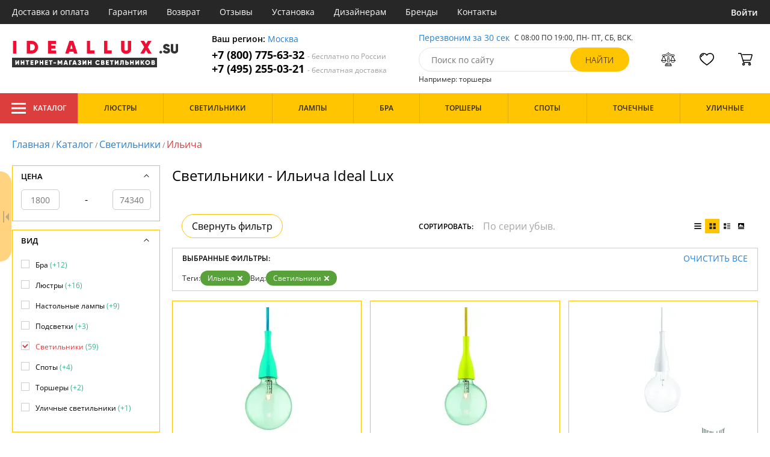

--- FILE ---
content_type: text/html; charset=utf8
request_url: https://ideallux.su/svetilniki-ilicha/
body_size: 22967
content:
<!DOCTYPE html>
<html lang="ru">

<head>
  <meta charset="UTF-8">
  <meta name="viewport" content="width=device-width, initial-scale=1, shrink-to-fit=no">
  <title>Светильники - Ильича. Купить Ideal Lux (Идеал Люкс) Италия по выгодным ценам в доставкой по Москве и России |  ideallux.su</title>
<meta name="description" content="Купить светильники производства ильича в каталоге нашего интернет-магазина. Качественная продукция по низким ценам от 1800 до 74340 руб. Доставим бесплатно по Москве и всей России. Заказывайте онлайн на официальном сайте ideallux.su!">
<link rel="canonical" href="https://ideallux.su/svetilniki-ilicha/">
  <meta name="robots" content="index,follow">


    <meta property="og:title" content="Светильники - Ильича. Купить Ideal Lux (Идеал Люкс) Италия по выгодным ценам в доставкой по Москве и России |  ideallux.su">
  <meta property="og:description" content="Купить светильники производства ильича в каталоге нашего интернет-магазина. Качественная продукция по низким ценам от 1800 до 74340 руб. Доставим бесплатно по Москве и всей России. Заказывайте онлайн на официальном сайте ideallux.su!">
  <meta property="og:type" content="website">
  <meta property="og:url" content="https://ideallux.su/svetilniki-ilicha/">
  <meta property="og:image" content="https://ideallux.su/resources/logo/ideallux.svg">
  <meta property="og:site_name" content="https://ideallux.su/">
  <meta property="og:locale" content="ru_RU">

    <meta name="twitter:card" content="summary">
  <meta property="twitter:domain" content="https://ideallux.su/">
  <meta property="twitter:url" content="https://ideallux.su/svetilniki-ilicha/">
  <meta name="twitter:title" content="Светильники - Ильича. Купить Ideal Lux (Идеал Люкс) Италия по выгодным ценам в доставкой по Москве и России |  ideallux.su">
  <meta name="twitter:description" content="Купить светильники производства ильича в каталоге нашего интернет-магазина. Качественная продукция по низким ценам от 1800 до 74340 руб. Доставим бесплатно по Москве и всей России. Заказывайте онлайн на официальном сайте ideallux.su!">
  <meta name="twitter:image" content="https://ideallux.su/resources/logo/ideallux.svg">

  <script type="application/ld+json">
    [
                {
        "@context": "http://schema.org",
        "@type": "Product",
        "name": "Подвесной светильник Minimal MINIMAL SP1 AZZURRO",
        "description": "Подвесной светильник Minimal MINIMAL SP1 AZZURRO",
        "image": "/photo/resize/idlx/catalog/main/4e8/4e86522c-784b-455d-bb89-39572d224c77.webp",
        "sku": "MINIMAL SP1 AZZURRO",
        "brand": {
          "@type": "Brand",
          "name": "Ideal Lux"
        },
        "productID": "64240",
        "countryOfOrigin": {
            "@type": "Country",
            "name": "Италия"
        },
                        "offers": {
          "@type": "Offer",
          "priceCurrency": "RUB",
          "price": "4800",
                      "availability": "https://schema.org/InStock",
                    "itemCondition": "https://schema.org/NewCondition"
        }
      },
                {
        "@context": "http://schema.org",
        "@type": "Product",
        "name": "Подвесной светильник Minimal MINIMAL SP1 GIALLO",
        "description": "Подвесной светильник Minimal MINIMAL SP1 GIALLO",
        "image": "/photo/resize/idlx/catalog/main/e57/e5726372-24bb-429d-b528-726ba6961ef7.webp",
        "sku": "MINIMAL SP1 GIALLO",
        "brand": {
          "@type": "Brand",
          "name": "Ideal Lux"
        },
        "productID": "64241",
        "countryOfOrigin": {
            "@type": "Country",
            "name": "Италия"
        },
                          "height": "2500",
                "offers": {
          "@type": "Offer",
          "priceCurrency": "RUB",
          "price": "4800",
                      "availability": "https://schema.org/InStock",
                    "itemCondition": "https://schema.org/NewCondition"
        }
      },
                {
        "@context": "http://schema.org",
        "@type": "Product",
        "name": "Подвесной светильник Minimal MINIMAL SP1 BIANCO",
        "description": "Подвесной светильник Minimal MINIMAL SP1 BIANCO",
        "image": "/photo/resize/idlx/catalog/main/28a/28a7b361-82d7-469f-ac8b-f59fb2f76e39.webp",
        "sku": "Minimal SP1 BIanco",
        "brand": {
          "@type": "Brand",
          "name": "Ideal Lux"
        },
        "productID": "76413",
        "countryOfOrigin": {
            "@type": "Country",
            "name": "Италия"
        },
                          "height": "35",
                "offers": {
          "@type": "Offer",
          "priceCurrency": "RUB",
          "price": "11672",
                      "availability": "https://schema.org/InStock",
                    "itemCondition": "https://schema.org/NewCondition"
        }
      },
                {
        "@context": "http://schema.org",
        "@type": "Product",
        "name": "Подвесной светильник Flut FLUT SP1 BIG BIANCO",
        "description": "Подвесной светильник Flut FLUT SP1 BIG BIANCO",
        "image": "/photo/resize/idlx/catalog/main/d1a/d1aadf91-fdec-4bf0-b9b7-6aebc3dbe128.webp",
        "sku": "FLUT SP1 BIG BIANCO",
        "brand": {
          "@type": "Brand",
          "name": "Ideal Lux"
        },
        "productID": "64203",
        "countryOfOrigin": {
            "@type": "Country",
            "name": "Италия"
        },
                        "offers": {
          "@type": "Offer",
          "priceCurrency": "RUB",
          "price": "24864",
                      "availability": "https://schema.org/InStock",
                    "itemCondition": "https://schema.org/NewCondition"
        }
      },
                {
        "@context": "http://schema.org",
        "@type": "Product",
        "name": "Подвесной светильник Flut FLUT SP1 SMALL ROSSO",
        "description": "Подвесной светильник Flut FLUT SP1 SMALL ROSSO",
        "image": "/photo/resize/idlx/catalog/main/198/19802a24-af75-4885-acde-d5e394a9cc2a.webp",
        "sku": "FLUT SP1 SMALL ROSSO",
        "brand": {
          "@type": "Brand",
          "name": "Ideal Lux"
        },
        "productID": "64204",
        "countryOfOrigin": {
            "@type": "Country",
            "name": "Италия"
        },
                          "height": "1100",
                "offers": {
          "@type": "Offer",
          "priceCurrency": "RUB",
          "price": "13241",
                      "availability": "https://schema.org/InStock",
                    "itemCondition": "https://schema.org/NewCondition"
        }
      },
                {
        "@context": "http://schema.org",
        "@type": "Product",
        "name": "Настенный светильник Clip CLIP AP2 SMALL CROMO",
        "description": "Настенный светильник Clip CLIP AP2 SMALL CROMO",
        "image": "/photo/resize/idlx/catalog/main/1a7/1a78d69a-6c0a-4531-a3bc-5ab9e1446707.webp",
        "sku": "CLIP AP2 SMALL CROMO",
        "brand": {
          "@type": "Brand",
          "name": "Ideal Lux"
        },
        "productID": "64170",
        "countryOfOrigin": {
            "@type": "Country",
            "name": "Италия"
        },
                  "width": "440",
                          "height": "44",
                "offers": {
          "@type": "Offer",
          "priceCurrency": "RUB",
          "price": "19003",
                      "availability": "https://schema.org/InStock",
                    "itemCondition": "https://schema.org/NewCondition"
        }
      },
                {
        "@context": "http://schema.org",
        "@type": "Product",
        "name": "Настенный светильник Tribe TRIBE AP3",
        "description": "Настенный светильник Tribe TRIBE AP3",
        "image": "/photo/resize/idlx/catalog/main/943/943fb8a1-e2c0-4ffe-8d2c-9e7c88a3e128.webp",
        "sku": "TRIBE AP3",
        "brand": {
          "@type": "Brand",
          "name": "Ideal Lux"
        },
        "productID": "125182",
        "countryOfOrigin": {
            "@type": "Country",
            "name": "Италия"
        },
                          "height": "24",
                "offers": {
          "@type": "Offer",
          "priceCurrency": "RUB",
          "price": "3258",
                      "availability": "https://schema.org/BackOrder",
                    "itemCondition": "https://schema.org/NewCondition"
        }
      },
                {
        "@context": "http://schema.org",
        "@type": "Product",
        "name": "Настенный светильник Ideal Lux Steno Steno PL3",
        "description": "Настенный светильник Ideal Lux Steno Steno PL3 Белый,E273*60W",
        "image": "/photo/resize/idlx/catalog/main/418/4189c257-b6a2-44e4-96a0-b36b7530f793.webp",
        "sku": "Steno PL3",
        "brand": {
          "@type": "Brand",
          "name": "Ideal Lux"
        },
        "productID": "77074",
        "countryOfOrigin": {
            "@type": "Country",
            "name": "Италия"
        },
                  "width": "420",
                          "height": "420",
                "offers": {
          "@type": "Offer",
          "priceCurrency": "RUB",
          "price": "14550",
                      "availability": "https://schema.org/BackOrder",
                    "itemCondition": "https://schema.org/NewCondition"
        }
      },
                {
        "@context": "http://schema.org",
        "@type": "Product",
        "name": "Настенный светильник Posta POSTA AP2 BIANCO",
        "description": "Настенный светильник Posta POSTA AP2 BIANCO",
        "image": "/photo/resize/idlx/catalog/main/8c8/8c831d0f-8e01-44fe-a013-4c7d54f08570.webp",
        "sku": "POSTA AP2 BIANCO",
        "brand": {
          "@type": "Brand",
          "name": "Ideal Lux"
        },
        "productID": "64265",
        "countryOfOrigin": {
            "@type": "Country",
            "name": "Италия"
        },
                  "width": "360",
                          "height": "80",
                "offers": {
          "@type": "Offer",
          "priceCurrency": "RUB",
          "price": "11700",
                      "availability": "https://schema.org/BackOrder",
                    "itemCondition": "https://schema.org/NewCondition"
        }
      },
                {
        "@context": "http://schema.org",
        "@type": "Product",
        "name": "Подвесной светильник Olimpia OLIMPIA SP1 BIANCO",
        "description": "Подвесной светильник Olimpia OLIMPIA SP1 BIANCO",
        "image": "/photo/resize/idlx/catalog/main/145/145256dc-06df-4f9b-9759-50862edbb46b.webp",
        "sku": "OLIMPIA SP1 BIANCO",
        "brand": {
          "@type": "Brand",
          "name": "Ideal Lux"
        },
        "productID": "64259",
        "countryOfOrigin": {
            "@type": "Country",
            "name": "Италия"
        },
                          "height": "46",
                "offers": {
          "@type": "Offer",
          "priceCurrency": "RUB",
          "price": "25422",
                      "availability": "https://schema.org/BackOrder",
                    "itemCondition": "https://schema.org/NewCondition"
        }
      },
                {
        "@context": "http://schema.org",
        "@type": "Product",
        "name": "Настенный светильник Moris MORIS AP2 AMBRA",
        "description": "Настенный светильник Moris MORIS AP2 AMBRA",
        "image": "/photo/resize/idlx/catalog/main/32f/32fef358-19cf-41fe-91b8-2cf8e4d0d086.webp",
        "sku": "MORIS AP2 AMBRA",
        "brand": {
          "@type": "Brand",
          "name": "Ideal Lux"
        },
        "productID": "64252",
        "countryOfOrigin": {
            "@type": "Country",
            "name": "Италия"
        },
                          "height": "28",
                "offers": {
          "@type": "Offer",
          "priceCurrency": "RUB",
          "price": "4430",
                      "availability": "https://schema.org/BackOrder",
                    "itemCondition": "https://schema.org/NewCondition"
        }
      },
                {
        "@context": "http://schema.org",
        "@type": "Product",
        "name": "Подвесной светильник Missouri MISSOURI SP4",
        "description": "Подвесной светильник Missouri MISSOURI SP4",
        "image": "/photo/resize/idlx/catalog/main/7f0/7f085231-8411-4f4b-8454-4b0c1236d8e9.webp",
        "sku": "MISSOURI SP4",
        "brand": {
          "@type": "Brand",
          "name": "Ideal Lux"
        },
        "productID": "125179",
        "countryOfOrigin": {
            "@type": "Country",
            "name": "Италия"
        },
                          "height": "45",
                "offers": {
          "@type": "Offer",
          "priceCurrency": "RUB",
          "price": "15190",
                      "availability": "https://schema.org/BackOrder",
                    "itemCondition": "https://schema.org/NewCondition"
        }
      },
                {
        "@context": "http://schema.org",
        "@type": "Product",
        "name": "Подвесной светильник Minimal MINIMAL SP1 ORO",
        "description": "Подвесной светильник Minimal MINIMAL SP1 ORO",
        "image": "/photo/resize/idlx/catalog/main/2f4/2f490b82-01d9-4fd9-8f95-a7c2da7f3805.webp",
        "sku": "MINIMAL SP1 ORO",
        "brand": {
          "@type": "Brand",
          "name": "Ideal Lux"
        },
        "productID": "64243",
        "countryOfOrigin": {
            "@type": "Country",
            "name": "Италия"
        },
                          "height": "2500",
                "offers": {
          "@type": "Offer",
          "priceCurrency": "RUB",
          "price": "11652",
                      "availability": "https://schema.org/BackOrder",
                    "itemCondition": "https://schema.org/NewCondition"
        }
      },
                {
        "@context": "http://schema.org",
        "@type": "Product",
        "name": "Подвесной светильник Milk MILK SP1",
        "description": "Подвесной светильник Milk MILK SP1",
        "image": "/photo/resize/idlx/catalog/main/c35/c35a12f5-7764-47da-b918-2faee947bf05.webp",
        "sku": "MILK SP1",
        "brand": {
          "@type": "Brand",
          "name": "Ideal Lux"
        },
        "productID": "125178",
        "countryOfOrigin": {
            "@type": "Country",
            "name": "Италия"
        },
                        "offers": {
          "@type": "Offer",
          "priceCurrency": "RUB",
          "price": "10660",
                      "availability": "https://schema.org/BackOrder",
                    "itemCondition": "https://schema.org/NewCondition"
        }
      },
                {
        "@context": "http://schema.org",
        "@type": "Product",
        "name": "Подвесной светильник Mapa MAPA BIANCO SP1 D50",
        "description": "Подвесной светильник Mapa MAPA BIANCO SP1 D50",
        "image": "/photo/resize/idlx/catalog/main/f9d/f9ddf095-90e4-4046-a12d-43a2d7a8e175.webp",
        "sku": "Mapa BIanco SP1 D50",
        "brand": {
          "@type": "Brand",
          "name": "Ideal Lux"
        },
        "productID": "76361",
        "countryOfOrigin": {
            "@type": "Country",
            "name": "Италия"
        },
                          "height": "1450",
                "offers": {
          "@type": "Offer",
          "priceCurrency": "RUB",
          "price": "59980",
                      "availability": "https://schema.org/BackOrder",
                    "itemCondition": "https://schema.org/NewCondition"
        }
      },
                {
        "@context": "http://schema.org",
        "@type": "Product",
        "name": "Настенный светильник Gun GUN AP2 BIG ALLUMINIO",
        "description": "Настенный светильник Gun GUN AP2 BIG ALLUMINIO",
        "image": "/photo/resize/idlx/catalog/main/a4c/a4cb6c2a-8fae-4697-a529-b770440fd4ef.webp",
        "sku": "GUN AP2 BIG ALLUMINIO",
        "brand": {
          "@type": "Brand",
          "name": "Ideal Lux"
        },
        "productID": "125175",
        "countryOfOrigin": {
            "@type": "Country",
            "name": "Италия"
        },
                          "height": "31",
                "offers": {
          "@type": "Offer",
          "priceCurrency": "RUB",
          "price": "12787",
                      "availability": "https://schema.org/BackOrder",
                    "itemCondition": "https://schema.org/NewCondition"
        }
      },
                {
        "@context": "http://schema.org",
        "@type": "Product",
        "name": "Настенный светильник Gun GUN AP2 SMALL ALLUMINIO",
        "description": "Настенный светильник Gun GUN AP2 SMALL ALLUMINIO",
        "image": "/photo/resize/idlx/catalog/main/941/941fd280-a80e-4b5d-84c2-acc497dc83e9.webp",
        "sku": "GUN AP2 SMALL ALLUMINIO",
        "brand": {
          "@type": "Brand",
          "name": "Ideal Lux"
        },
        "productID": "125176",
        "countryOfOrigin": {
            "@type": "Country",
            "name": "Италия"
        },
                  "width": "6",
                          "height": "21",
                "offers": {
          "@type": "Offer",
          "priceCurrency": "RUB",
          "price": "11544",
                      "availability": "https://schema.org/BackOrder",
                    "itemCondition": "https://schema.org/NewCondition"
        }
      },
                {
        "@context": "http://schema.org",
        "@type": "Product",
        "name": "Подвесной светильник Flut FLUT SP1 SMALL BIANCO",
        "description": "Подвесной светильник Flut FLUT SP1 SMALL BIANCO",
        "image": "/photo/resize/idlx/catalog/main/380/380fff2d-8731-48d2-99c9-3288eb51aa93.webp",
        "sku": "FLUT SP1 SMALL BIANCO",
        "brand": {
          "@type": "Brand",
          "name": "Ideal Lux"
        },
        "productID": "125172",
        "countryOfOrigin": {
            "@type": "Country",
            "name": "Италия"
        },
                        "offers": {
          "@type": "Offer",
          "priceCurrency": "RUB",
          "price": "13320",
                      "availability": "https://schema.org/BackOrder",
                    "itemCondition": "https://schema.org/NewCondition"
        }
      },
                {
        "@context": "http://schema.org",
        "@type": "Product",
        "name": "Настенный светильник Evasione EVASIONE AP3",
        "description": "Настенный светильник Evasione EVASIONE AP3",
        "image": "/photo/resize/idlx/catalog/main/f5a/f5a35c6c-e18e-4983-ac65-91764ced656f.webp",
        "sku": "EVASIONE AP3",
        "brand": {
          "@type": "Brand",
          "name": "Ideal Lux"
        },
        "productID": "64189",
        "countryOfOrigin": {
            "@type": "Country",
            "name": "Италия"
        },
                          "height": "30",
                "offers": {
          "@type": "Offer",
          "priceCurrency": "RUB",
          "price": "9520",
                      "availability": "https://schema.org/BackOrder",
                    "itemCondition": "https://schema.org/NewCondition"
        }
      },
                {
        "@context": "http://schema.org",
        "@type": "Product",
        "name": "Подвесной светильник Evasione EVASIONE SP8",
        "description": "Подвесной светильник Evasione EVASIONE SP8",
        "image": "/photo/resize/idlx/catalog/main/630/63024f9d-2b67-4345-a16e-32f740190625.webp",
        "sku": "EVASIONE SP8",
        "brand": {
          "@type": "Brand",
          "name": "Ideal Lux"
        },
        "productID": "125171",
        "countryOfOrigin": {
            "@type": "Country",
            "name": "Италия"
        },
                          "height": "55",
                "offers": {
          "@type": "Offer",
          "priceCurrency": "RUB",
          "price": "74340",
                      "availability": "https://schema.org/BackOrder",
                    "itemCondition": "https://schema.org/NewCondition"
        }
      },
                {
        "@context": "http://schema.org",
        "@type": "Product",
        "name": "Настенный светильник Clip CLIP AP2 MINI BIANCO",
        "description": "Настенный светильник Clip CLIP AP2 MINI BIANCO",
        "image": "/photo/resize/idlx/catalog/main/a14/a144868f-c0d6-4235-86d1-b680b8c56e9f.webp",
        "sku": "CLIP AP2 MINI BIANCO",
        "brand": {
          "@type": "Brand",
          "name": "Ideal Lux"
        },
        "productID": "64167",
        "countryOfOrigin": {
            "@type": "Country",
            "name": "Италия"
        },
                  "width": "253",
                          "height": "25",
                "offers": {
          "@type": "Offer",
          "priceCurrency": "RUB",
          "price": "15300",
                      "availability": "https://schema.org/BackOrder",
                    "itemCondition": "https://schema.org/NewCondition"
        }
      },
                {
        "@context": "http://schema.org",
        "@type": "Product",
        "name": "Настенный светильник Clip CLIP AP2 SMALL BIANCO",
        "description": "Настенный светильник Clip CLIP AP2 SMALL BIANCO",
        "image": "/photo/resize/idlx/catalog/main/275/2756ef83-9084-4636-b2ff-a2886eaca368.webp",
        "sku": "CLIP AP2 SMALL BIANCO",
        "brand": {
          "@type": "Brand",
          "name": "Ideal Lux"
        },
        "productID": "64169",
        "countryOfOrigin": {
            "@type": "Country",
            "name": "Италия"
        },
                  "width": "440",
                          "height": "44",
                "offers": {
          "@type": "Offer",
          "priceCurrency": "RUB",
          "price": "17100",
                      "availability": "https://schema.org/BackOrder",
                    "itemCondition": "https://schema.org/NewCondition"
        }
      },
                {
        "@context": "http://schema.org",
        "@type": "Product",
        "name": "Подвесной светильник Ideal Lux Cin Cin CIN CIN SP11",
        "description": "Подвесной светильник Ideal Lux Cin Cin CIN CIN SP11 G411*",
        "image": "/photo/resize/idlx/catalog/main/564/564967e9-8b65-488f-9f8e-01f6d2e9db74.webp",
        "sku": "CIN CIN SP11",
        "brand": {
          "@type": "Brand",
          "name": "Ideal Lux"
        },
        "productID": "125168",
        "countryOfOrigin": {
            "@type": "Country",
            "name": "Италия"
        },
                        "offers": {
          "@type": "Offer",
          "priceCurrency": "RUB",
          "price": "45400",
                      "availability": "https://schema.org/BackOrder",
                    "itemCondition": "https://schema.org/NewCondition"
        }
      },
                {
        "@context": "http://schema.org",
        "@type": "Product",
        "name": "Подвесной светильник Sailor SAILOR SP1 D43 RAME",
        "description": "Подвесной светильник Sailor SAILOR SP1 D43 RAME",
        "image": "/photo/resize/idlx/catalog/main/a6d/a6da99b7-970c-4f58-8cef-360e41000dc6.webp",
        "sku": "Sailor SP1 D43 Rame",
        "brand": {
          "@type": "Brand",
          "name": "Ideal Lux"
        },
        "productID": "76829",
        "countryOfOrigin": {
            "@type": "Country",
            "name": "Италия"
        },
                          "height": "1600",
                "offers": {
          "@type": "Offer",
          "priceCurrency": "RUB",
          "price": "30972",
                      "availability": "https://schema.org/Discontinued",
                    "itemCondition": "https://schema.org/NewCondition"
        }
      },
                {
        "@context": "http://schema.org",
        "@type": "Product",
        "name": "Настенный светильник Posta POSTA AP2 ALLUMINIO",
        "description": "Настенный светильник Posta POSTA AP2 ALLUMINIO",
        "image": "/photo/resize/idlx/catalog/main/996/99694474-13c7-4132-a5d6-991f21640f39.webp",
        "sku": "Posta AP2 Alluminio",
        "brand": {
          "@type": "Brand",
          "name": "Ideal Lux"
        },
        "productID": "76737",
        "countryOfOrigin": {
            "@type": "Country",
            "name": "Италия"
        },
                  "width": "360",
                          "height": "80",
                "offers": {
          "@type": "Offer",
          "priceCurrency": "RUB",
          "price": "4430",
                      "availability": "https://schema.org/Discontinued",
                    "itemCondition": "https://schema.org/NewCondition"
        }
      },
                {
        "@context": "http://schema.org",
        "@type": "Product",
        "name": "Настенный светильник Posta POSTA AP2 CROMO",
        "description": "Настенный светильник Posta POSTA AP2 CROMO",
        "image": "/photo/resize/idlx/catalog/main/c86/c8684c2e-1723-4e8a-a621-b9cbc8a25768.webp",
        "sku": "Posta AP2 Cromo",
        "brand": {
          "@type": "Brand",
          "name": "Ideal Lux"
        },
        "productID": "76738",
        "countryOfOrigin": {
            "@type": "Country",
            "name": "Италия"
        },
                  "width": "360",
                          "height": "80",
                "offers": {
          "@type": "Offer",
          "priceCurrency": "RUB",
          "price": "9170",
                      "availability": "https://schema.org/Discontinued",
                    "itemCondition": "https://schema.org/NewCondition"
        }
      },
                {
        "@context": "http://schema.org",
        "@type": "Product",
        "name": "Настенный светильник Posta POSTA AP4 CROMO",
        "description": "Настенный светильник Posta POSTA AP4 CROMO",
        "image": "/photo/resize/idlx/catalog/main/ad0/ad04b322-f78e-4500-8a82-6003de85d3d2.webp",
        "sku": "Posta AP4 Cromo",
        "brand": {
          "@type": "Brand",
          "name": "Ideal Lux"
        },
        "productID": "76739",
        "countryOfOrigin": {
            "@type": "Country",
            "name": "Италия"
        },
                  "width": "620",
                          "height": "80",
                "offers": {
          "@type": "Offer",
          "priceCurrency": "RUB",
          "price": "6200",
                      "availability": "https://schema.org/Discontinued",
                    "itemCondition": "https://schema.org/NewCondition"
        }
      },
                {
        "@context": "http://schema.org",
        "@type": "Product",
        "name": "ORION AP2",
        "description": "ORION AP2",
        "image": "/photo/resize/idlx/catalog/main/1b0/1b05752c-c89a-4190-ab67-b313654d0d66.webp",
        "sku": "ORION AP2",
        "brand": {
          "@type": "Brand",
          "name": "Ideal Lux"
        },
        "productID": "125181",
        "countryOfOrigin": {
            "@type": "Country",
            "name": "Италия"
        },
                          "height": "18",
                "offers": {
          "@type": "Offer",
          "priceCurrency": "RUB",
          "price": "10950",
                      "availability": "https://schema.org/Discontinued",
                    "itemCondition": "https://schema.org/NewCondition"
        }
      },
                {
        "@context": "http://schema.org",
        "@type": "Product",
        "name": "Подвесной светильник Olimpia OLIMPIA SP1 ROSSO",
        "description": "Подвесной светильник Olimpia OLIMPIA SP1 ROSSO",
        "image": "/photo/resize/idlx/catalog/main/8f1/8f125d0a-d0ee-4e30-bcdc-72092118bc0d.webp",
        "sku": "Olimpia SP1 Rosso",
        "brand": {
          "@type": "Brand",
          "name": "Ideal Lux"
        },
        "productID": "76654",
        "countryOfOrigin": {
            "@type": "Country",
            "name": "Италия"
        },
                          "height": "1520",
                "offers": {
          "@type": "Offer",
          "priceCurrency": "RUB",
          "price": "8770",
                      "availability": "https://schema.org/Discontinued",
                    "itemCondition": "https://schema.org/NewCondition"
        }
      },
                {
        "@context": "http://schema.org",
        "@type": "Product",
        "name": "Настенный светильник Ideal Lux Neve NEVE AP3 CROMO",
        "description": "Настенный светильник Ideal Lux Neve NEVE AP3 CROMO E143*",
        "image": "/photo/resize/idlx/catalog/main/bd2/bd23dbdd-9a37-45de-887f-6f30f713270d.webp",
        "sku": "NEVE AP3 CROMO",
        "brand": {
          "@type": "Brand",
          "name": "Ideal Lux"
        },
        "productID": "137054",
        "countryOfOrigin": {
            "@type": "Country",
            "name": "Италия"
        },
                        "offers": {
          "@type": "Offer",
          "priceCurrency": "RUB",
          "price": "4457",
                      "availability": "https://schema.org/Discontinued",
                    "itemCondition": "https://schema.org/NewCondition"
        }
      },
                {
        "@context": "http://schema.org",
        "@type": "Product",
        "name": "Настенный светильник Moris MORIS AP2 ROSSO",
        "description": "Настенный светильник Moris MORIS AP2 ROSSO",
        "image": "/photo/resize/idlx/catalog/main/6ae/6ae5892f-67d4-4b62-86ff-83a5ebc62ba5.webp",
        "sku": "MORIS AP2 ROSSO",
        "brand": {
          "@type": "Brand",
          "name": "Ideal Lux"
        },
        "productID": "64254",
        "countryOfOrigin": {
            "@type": "Country",
            "name": "Италия"
        },
                          "height": "28",
                "offers": {
          "@type": "Offer",
          "priceCurrency": "RUB",
          "price": "2048",
                      "availability": "https://schema.org/Discontinued",
                    "itemCondition": "https://schema.org/NewCondition"
        }
      },
                {
        "@context": "http://schema.org",
        "@type": "Product",
        "name": "Подвесной светильник Ideal Lux Missouri MISSOURI SB6",
        "description": "Подвесной светильник Ideal Lux Missouri MISSOURI SB6 E146*",
        "image": "/photo/resize/idlx/catalog/main/d40/d406c63a-3614-4ba2-9100-2aa2bec6079d.webp",
        "sku": "MISSOURI SB6",
        "brand": {
          "@type": "Brand",
          "name": "Ideal Lux"
        },
        "productID": "137053",
        "countryOfOrigin": {
            "@type": "Country",
            "name": "Италия"
        },
                        "offers": {
          "@type": "Offer",
          "priceCurrency": "RUB",
          "price": "11166",
                      "availability": "https://schema.org/Discontinued",
                    "itemCondition": "https://schema.org/NewCondition"
        }
      },
                {
        "@context": "http://schema.org",
        "@type": "Product",
        "name": "Подвесной светильник Ideal Lux Minimal Minimal SP1 Cromo",
        "description": "Подвесной светильник Ideal Lux Minimal Minimal SP1 Cromo Прозрачный,Хром,E271*70W",
        "image": "/photo/resize/idlx/catalog/main/cfc/cfcafc09-90d1-4323-ad00-ab817c961f16.webp",
        "sku": "Minimal SP1 Cromo",
        "brand": {
          "@type": "Brand",
          "name": "Ideal Lux"
        },
        "productID": "76414",
        "countryOfOrigin": {
            "@type": "Country",
            "name": "Италия"
        },
                          "height": "2500",
                "offers": {
          "@type": "Offer",
          "priceCurrency": "RUB",
          "price": "5170",
                      "availability": "https://schema.org/Discontinued",
                    "itemCondition": "https://schema.org/NewCondition"
        }
      },
                {
        "@context": "http://schema.org",
        "@type": "Product",
        "name": "Подвесной светильник Mama MAMA SP3 D50",
        "description": "Подвесной светильник Mama MAMA SP3 D50",
        "image": "/photo/resize/idlx/catalog/main/3fe/3fe057d9-5c9c-42e0-b8df-9307dc748712.webp",
        "sku": "Mama SP3 D50",
        "brand": {
          "@type": "Brand",
          "name": "Ideal Lux"
        },
        "productID": "76358",
        "countryOfOrigin": {
            "@type": "Country",
            "name": "Италия"
        },
                          "height": "1220",
                "offers": {
          "@type": "Offer",
          "priceCurrency": "RUB",
          "price": "57299",
                      "availability": "https://schema.org/Discontinued",
                    "itemCondition": "https://schema.org/NewCondition"
        }
      },
                {
        "@context": "http://schema.org",
        "@type": "Product",
        "name": "Подвесной светильник Luce Max LUCE MAX SP1 BIG",
        "description": "Подвесной светильник Luce Max LUCE MAX SP1 BIG",
        "image": "/photo/resize/idlx/catalog/main/489/489b6eb8-c713-477d-b1c4-218729983437.webp",
        "sku": "LUCE MAX SP1 BIG",
        "brand": {
          "@type": "Brand",
          "name": "Ideal Lux"
        },
        "productID": "64228",
        "countryOfOrigin": {
            "@type": "Country",
            "name": "Италия"
        },
                          "height": "54",
                "offers": {
          "@type": "Offer",
          "priceCurrency": "RUB",
          "price": "9700",
                      "availability": "https://schema.org/Discontinued",
                    "itemCondition": "https://schema.org/NewCondition"
        }
      },
                {
        "@context": "http://schema.org",
        "@type": "Product",
        "name": "Подвесной светильник Ideal Lux Le Roy LE ROY SP3",
        "description": "Подвесной светильник Ideal Lux Le Roy LE ROY SP3 Серый,Хром,E143*40W",
        "image": "/photo/resize/idlx/catalog/main/144/144f6924-b9e3-4a48-8106-03afc4d34233.webp",
        "sku": "LE ROY SP3",
        "brand": {
          "@type": "Brand",
          "name": "Ideal Lux"
        },
        "productID": "64222",
        "countryOfOrigin": {
            "@type": "Country",
            "name": "Италия"
        },
                          "height": "1250",
                "offers": {
          "@type": "Offer",
          "priceCurrency": "RUB",
          "price": "17520",
                      "availability": "https://schema.org/Discontinued",
                    "itemCondition": "https://schema.org/NewCondition"
        }
      },
                {
        "@context": "http://schema.org",
        "@type": "Product",
        "name": "Настенный светильник Ideal Lux Lana Lana AP1",
        "description": "Настенный светильник Ideal Lux Lana Lana AP1 Белый,E271*60W",
        "image": "/photo/resize/idlx/catalog/main/bcb/bcb6848b-a4e2-4848-9ebc-2adc38831fe2.webp",
        "sku": "Lana AP1",
        "brand": {
          "@type": "Brand",
          "name": "Ideal Lux"
        },
        "productID": "76299",
        "countryOfOrigin": {
            "@type": "Country",
            "name": "Италия"
        },
                  "width": "300",
                          "height": "160",
                "offers": {
          "@type": "Offer",
          "priceCurrency": "RUB",
          "price": "2740",
                      "availability": "https://schema.org/Discontinued",
                    "itemCondition": "https://schema.org/NewCondition"
        }
      },
                {
        "@context": "http://schema.org",
        "@type": "Product",
        "name": "Подвесной светильник Ideal Lux Kuky KUKY BIANCO SP1",
        "description": "Подвесной светильник Ideal Lux Kuky KUKY BIANCO SP1 Белый,Хром,E271*60W",
        "image": "/photo/resize/idlx/catalog/main/773/7730f2a7-2bad-487c-97c1-95312ceb1013.webp",
        "sku": "KUKY BIANCO SP1",
        "brand": {
          "@type": "Brand",
          "name": "Ideal Lux"
        },
        "productID": "64217",
        "countryOfOrigin": {
            "@type": "Country",
            "name": "Италия"
        },
                          "height": "1250",
                "offers": {
          "@type": "Offer",
          "priceCurrency": "RUB",
          "price": "3220",
                      "availability": "https://schema.org/Discontinued",
                    "itemCondition": "https://schema.org/NewCondition"
        }
      },
                {
        "@context": "http://schema.org",
        "@type": "Product",
        "name": "Подвесной светильник Ideal Lux Kuky KUKY CLEAR SP1",
        "description": "Подвесной светильник Ideal Lux Kuky KUKY CLEAR SP1 E141*",
        "image": "/photo/resize/idlx/catalog/main/c4e/c4e2d000-8b79-4d12-be66-119c41d96d1c.webp",
        "sku": "KUKY CLEAR SP1",
        "brand": {
          "@type": "Brand",
          "name": "Ideal Lux"
        },
        "productID": "64218",
        "countryOfOrigin": {
            "@type": "Country",
            "name": "Италия"
        },
                        "offers": {
          "@type": "Offer",
          "priceCurrency": "RUB",
          "price": "2999",
                      "availability": "https://schema.org/Discontinued",
                    "itemCondition": "https://schema.org/NewCondition"
        }
      },
                {
        "@context": "http://schema.org",
        "@type": "Product",
        "name": "Подвесной светильник Ideal Lux Kuky KUKY CLEAR SP1 ROSSO",
        "description": "Подвесной светильник Ideal Lux Kuky KUKY CLEAR SP1 ROSSO E141*",
        "image": "/photo/resize/idlx/catalog/main/b67/b676c6df-fd97-4cf0-b2ef-52433c7896eb.webp",
        "sku": "KUKY CLEAR SP1 ROSSO",
        "brand": {
          "@type": "Brand",
          "name": "Ideal Lux"
        },
        "productID": "64220",
        "countryOfOrigin": {
            "@type": "Country",
            "name": "Италия"
        },
                        "offers": {
          "@type": "Offer",
          "priceCurrency": "RUB",
          "price": "1800",
                      "availability": "https://schema.org/Discontinued",
                    "itemCondition": "https://schema.org/NewCondition"
        }
      },
                {
        "@context": "http://schema.org",
        "@type": "Product",
        "name": "Потолочный светильник Iris IRIS PL2 D22",
        "description": "Потолочный светильник Iris IRIS PL2 D22",
        "image": "/photo/resize/idlx/catalog/main/5fd/5fdd0014-9a9d-4d8a-b435-720f5c5d338d.webp",
        "sku": "IRIS PL2 D22",
        "brand": {
          "@type": "Brand",
          "name": "Ideal Lux"
        },
        "productID": "64216",
        "countryOfOrigin": {
            "@type": "Country",
            "name": "Италия"
        },
                        "offers": {
          "@type": "Offer",
          "priceCurrency": "RUB",
          "price": "2234",
                      "availability": "https://schema.org/Discontinued",
                    "itemCondition": "https://schema.org/NewCondition"
        }
      },
                {
        "@context": "http://schema.org",
        "@type": "Product",
        "name": "Бра Hotel HOTEL AP2 BIANCO",
        "description": "Бра Hotel HOTEL AP2 BIANCO",
        "image": "/photo/resize/idlx/catalog/main/4bf/4bfccd0d-5c26-4f95-a7ec-4d5ceb30e86c.webp",
        "sku": "Hotel AP2 BIanco",
        "brand": {
          "@type": "Brand",
          "name": "Ideal Lux"
        },
        "productID": "76234",
        "countryOfOrigin": {
            "@type": "Country",
            "name": "Италия"
        },
                  "width": "317",
                          "height": "225",
                "offers": {
          "@type": "Offer",
          "priceCurrency": "RUB",
          "price": "9000",
                      "availability": "https://schema.org/Discontinued",
                    "itemCondition": "https://schema.org/NewCondition"
        }
      },
                {
        "@context": "http://schema.org",
        "@type": "Product",
        "name": "Подвесной светильник Hilton HILTON SP4",
        "description": "HILTON SP4 Подвесной светильник Hilton HILTON SP4 Ideal Lux",
        "image": "/photo/resize/idlx/catalog/main/189/1899b762-a088-4172-86b4-8c59f982000b.webp",
        "sku": "HILTON SP4",
        "brand": {
          "@type": "Brand",
          "name": "Ideal Lux"
        },
        "productID": "64214",
        "countryOfOrigin": {
            "@type": "Country",
            "name": "Италия"
        },
                        "offers": {
          "@type": "Offer",
          "priceCurrency": "RUB",
          "price": "10430",
                      "availability": "https://schema.org/Discontinued",
                    "itemCondition": "https://schema.org/NewCondition"
        }
      },
                {
        "@context": "http://schema.org",
        "@type": "Product",
        "name": "Настенный светильник Glory GLORY PL3 D50",
        "description": "Настенный светильник Glory GLORY PL3 D50",
        "image": "/photo/resize/idlx/catalog/main/d93/d93221d4-d8bb-4324-896b-5428827a6de9.webp",
        "sku": "GLORY PL3 D50",
        "brand": {
          "@type": "Brand",
          "name": "Ideal Lux"
        },
        "productID": "64208",
        "countryOfOrigin": {
            "@type": "Country",
            "name": "Италия"
        },
                        "offers": {
          "@type": "Offer",
          "priceCurrency": "RUB",
          "price": "13100",
                      "availability": "https://schema.org/Discontinued",
                    "itemCondition": "https://schema.org/NewCondition"
        }
      },
                {
        "@context": "http://schema.org",
        "@type": "Product",
        "name": "Подвесной светильник Glory GLORY SP3 D50",
        "description": "Подвесной светильник Ideal Lux Glory GLORY SP3 D50 E143*",
        "image": "/photo/resize/idlx/catalog/main/03a/03abd6f1-d5e4-47c5-aeac-4ed84e910397.webp",
        "sku": "GLORY SP3 D50",
        "brand": {
          "@type": "Brand",
          "name": "Ideal Lux"
        },
        "productID": "64209",
        "countryOfOrigin": {
            "@type": "Country",
            "name": "Италия"
        },
                        "offers": {
          "@type": "Offer",
          "priceCurrency": "RUB",
          "price": "16640",
                      "availability": "https://schema.org/Discontinued",
                    "itemCondition": "https://schema.org/NewCondition"
        }
      },
                {
        "@context": "http://schema.org",
        "@type": "Product",
        "name": "Подвесной светильник Glory GLORY SP5 D60",
        "description": "GLORY SP5 D60 Подвесной светильник Glory GLORY SP5 D60 Ideal Lux",
        "image": "/photo/resize/idlx/catalog/main/b3f/b3fc6716-82a9-4f81-9db6-90f3e9f1b21d.webp",
        "sku": "GLORY SP5 D60",
        "brand": {
          "@type": "Brand",
          "name": "Ideal Lux"
        },
        "productID": "64210",
        "countryOfOrigin": {
            "@type": "Country",
            "name": "Италия"
        },
                        "offers": {
          "@type": "Offer",
          "priceCurrency": "RUB",
          "price": "15624",
                      "availability": "https://schema.org/Discontinued",
                    "itemCondition": "https://schema.org/NewCondition"
        }
      },
                {
        "@context": "http://schema.org",
        "@type": "Product",
        "name": "Подвесной светильник Ideal Lux Foglia Foglia BI2 Small",
        "description": "Подвесной светильник Ideal Lux Foglia Foglia BI2 Small Белый,Коричневый,E272*60W",
        "image": "/photo/resize/idlx/catalog/main/44b/44b1af54-e7da-459b-9cdc-d467e2edc0f6.webp",
        "sku": "Foglia BI2 Small",
        "brand": {
          "@type": "Brand",
          "name": "Ideal Lux"
        },
        "productID": "75930",
        "countryOfOrigin": {
            "@type": "Country",
            "name": "Италия"
        },
                  "width": "300",
                        "offers": {
          "@type": "Offer",
          "priceCurrency": "RUB",
          "price": "11060",
                      "availability": "https://schema.org/Discontinued",
                    "itemCondition": "https://schema.org/NewCondition"
        }
      },
                {
        "@context": "http://schema.org",
        "@type": "Product",
        "name": "Подвесной светильник Ideal Lux Foglia Foglia SP1 D50",
        "description": "Подвесной светильник Ideal Lux Foglia Foglia SP1 D50 Белый,Коричневый,E271*100W",
        "image": "/photo/resize/idlx/catalog/main/366/3662c467-ea17-4f0d-bc68-37c0dffdbc57.webp",
        "sku": "Foglia SP1 D50",
        "brand": {
          "@type": "Brand",
          "name": "Ideal Lux"
        },
        "productID": "75931",
        "countryOfOrigin": {
            "@type": "Country",
            "name": "Италия"
        },
                          "height": "1050",
                "offers": {
          "@type": "Offer",
          "priceCurrency": "RUB",
          "price": "13261",
                      "availability": "https://schema.org/Discontinued",
                    "itemCondition": "https://schema.org/NewCondition"
        }
      },
                {
        "@context": "http://schema.org",
        "@type": "Product",
        "name": "Настенный светильник Ideal Lux Foglia FOGLIA PL1 D30",
        "description": "Настенный светильник Ideal Lux Foglia FOGLIA PL1 D30 E271*",
        "image": "/photo/resize/idlx/catalog/main/8e2/8e2b9353-0ad2-47aa-96f4-ee3fb15ce529.webp",
        "sku": "FOGLIA PL1 D30",
        "brand": {
          "@type": "Brand",
          "name": "Ideal Lux"
        },
        "productID": "125174",
        "countryOfOrigin": {
            "@type": "Country",
            "name": "Италия"
        },
                        "offers": {
          "@type": "Offer",
          "priceCurrency": "RUB",
          "price": "2660",
                      "availability": "https://schema.org/Discontinued",
                    "itemCondition": "https://schema.org/NewCondition"
        }
      },
                {
        "@context": "http://schema.org",
        "@type": "Product",
        "name": "Подвесной светильник Flut FLUT SP1 SMALL NERO",
        "description": "Подвесной светильник Flut FLUT SP1 SMALL NERO",
        "image": "/photo/resize/idlx/catalog/main/59c/59cff649-3223-4367-97f5-23d7bbd10810.webp",
        "sku": "FLUT SP1 SMALL NERO",
        "brand": {
          "@type": "Brand",
          "name": "Ideal Lux"
        },
        "productID": "125173",
        "countryOfOrigin": {
            "@type": "Country",
            "name": "Италия"
        },
                        "offers": {
          "@type": "Offer",
          "priceCurrency": "RUB",
          "price": "4520",
                      "availability": "https://schema.org/Discontinued",
                    "itemCondition": "https://schema.org/NewCondition"
        }
      },
                {
        "@context": "http://schema.org",
        "@type": "Product",
        "name": "Подвесной светильник Flam FLAM SP1 SMALL",
        "description": "Подвесной светильник Flam FLAM SP1 SMALL",
        "image": "/photo/resize/idlx/catalog/main/722/722ffdf2-888c-45c2-b205-519734ad923f.webp",
        "sku": "FLAM SP1 SMALL",
        "brand": {
          "@type": "Brand",
          "name": "Ideal Lux"
        },
        "productID": "64196",
        "countryOfOrigin": {
            "@type": "Country",
            "name": "Италия"
        },
                          "height": "35",
                "offers": {
          "@type": "Offer",
          "priceCurrency": "RUB",
          "price": "4800",
                      "availability": "https://schema.org/Discontinued",
                    "itemCondition": "https://schema.org/NewCondition"
        }
      },
                {
        "@context": "http://schema.org",
        "@type": "Product",
        "name": "Настенный светильник Celine CELINE PL2",
        "description": "Настенный светильник Ideal Lux Celine CELINE PL2 Белый,E142*60W",
        "image": "/photo/resize/idlx/catalog/main/40e/40e1c7d0-2307-48a7-bcce-790c456aa2b4.webp",
        "sku": "CELINE PL2",
        "brand": {
          "@type": "Brand",
          "name": "Ideal Lux"
        },
        "productID": "64165",
        "countryOfOrigin": {
            "@type": "Country",
            "name": "Италия"
        },
                  "width": "29",
                          "height": "8",
                "offers": {
          "@type": "Offer",
          "priceCurrency": "RUB",
          "price": "3800",
                      "availability": "https://schema.org/Discontinued",
                    "itemCondition": "https://schema.org/NewCondition"
        }
      },
                {
        "@context": "http://schema.org",
        "@type": "Product",
        "name": "Настенный светильник Ideal Lux Celine CELINE PL4",
        "description": "Настенный светильник Ideal Lux Celine CELINE PL4 Белый,E14,E274*60W",
        "image": "/photo/resize/idlx/catalog/main/fc0/fc07f363-3ebd-4a78-8307-e16936cc43b8.webp",
        "sku": "CELINE PL4",
        "brand": {
          "@type": "Brand",
          "name": "Ideal Lux"
        },
        "productID": "64166",
        "countryOfOrigin": {
            "@type": "Country",
            "name": "Италия"
        },
                  "width": "490",
                          "height": "49",
                "offers": {
          "@type": "Offer",
          "priceCurrency": "RUB",
          "price": "16260",
                      "availability": "https://schema.org/Discontinued",
                    "itemCondition": "https://schema.org/NewCondition"
        }
      },
                {
        "@context": "http://schema.org",
        "@type": "Product",
        "name": "Настенно-потолочный светильник Celine CELINE PL3",
        "description": "Настенно-потолочный светильник Celine CELINE PL3",
        "image": "/photo/resize/idlx/catalog/main/96a/96a78b38-5622-4613-9065-0886fe3da817.webp",
        "sku": "Celine PL3",
        "brand": {
          "@type": "Brand",
          "name": "Ideal Lux"
        },
        "productID": "75525",
        "countryOfOrigin": {
            "@type": "Country",
            "name": "Италия"
        },
                  "width": "390",
                          "height": "390",
                "offers": {
          "@type": "Offer",
          "priceCurrency": "RUB",
          "price": "3720",
                      "availability": "https://schema.org/Discontinued",
                    "itemCondition": "https://schema.org/NewCondition"
        }
      },
                {
        "@context": "http://schema.org",
        "@type": "Product",
        "name": "Подвесной светильник Candy CANDY SP1 D25",
        "description": "Подвесной светильник Ideal Lux Candy CANDY SP1 D25 E141*",
        "image": "/photo/resize/idlx/catalog/main/f49/f494b517-f673-4b62-af44-a0a269a85825.webp",
        "sku": "CANDY SP1 D25",
        "brand": {
          "@type": "Brand",
          "name": "Ideal Lux"
        },
        "productID": "125167",
        "countryOfOrigin": {
            "@type": "Country",
            "name": "Италия"
        },
                        "offers": {
          "@type": "Offer",
          "priceCurrency": "RUB",
          "price": "7400",
                      "availability": "https://schema.org/Discontinued",
                    "itemCondition": "https://schema.org/NewCondition"
        }
      },
                {
        "@context": "http://schema.org",
        "@type": "Product",
        "name": "Настенный светильник Camerino CAMERINO AP2",
        "description": "Настенный светильник Camerino CAMERINO AP2",
        "image": "/photo/resize/idlx/catalog/main/2dc/2dc7ebfc-d50a-4813-aeac-7169ea5e770e.webp",
        "sku": "Camerino AP2",
        "brand": {
          "@type": "Brand",
          "name": "Ideal Lux"
        },
        "productID": "75511",
        "countryOfOrigin": {
            "@type": "Country",
            "name": "Италия"
        },
                        "offers": {
          "@type": "Offer",
          "priceCurrency": "RUB",
          "price": "5800",
                      "availability": "https://schema.org/Discontinued",
                    "itemCondition": "https://schema.org/NewCondition"
        }
      },
                {
        "@context": "http://schema.org",
        "@type": "Product",
        "name": "Настенный светильник Ape APE AP1 BIG",
        "description": "Настенный светильник Ape APE AP1 BIG",
        "image": "/photo/resize/idlx/catalog/main/eee/eeed86c1-90d2-4dda-a80d-3d2d27f3f6e2.webp",
        "sku": "APE AP1 BIG",
        "brand": {
          "@type": "Brand",
          "name": "Ideal Lux"
        },
        "productID": "64156",
        "countryOfOrigin": {
            "@type": "Country",
            "name": "Италия"
        },
                  "width": "305",
                          "height": "30",
                "offers": {
          "@type": "Offer",
          "priceCurrency": "RUB",
          "price": "6600",
                      "availability": "https://schema.org/Discontinued",
                    "itemCondition": "https://schema.org/NewCondition"
        }
      },
                {
        "@context": "http://schema.org",
        "@type": "Product",
        "name": "Подвесной светильник Ideal Lux Alba Alba SP1",
        "description": "Подвесной светильник Ideal Lux Alba Alba SP1 Прозрачный,Хром,E271*60W",
        "image": "/photo/resize/idlx/catalog/main/133/133fbc10-1ede-4347-bbc9-2a9d0ac81688.webp",
        "sku": "Alba SP1",
        "brand": {
          "@type": "Brand",
          "name": "Ideal Lux"
        },
        "productID": "75411",
        "countryOfOrigin": {
            "@type": "Country",
            "name": "Италия"
        },
                          "height": "1060",
                "offers": {
          "@type": "Offer",
          "priceCurrency": "RUB",
          "price": "17400",
                      "availability": "https://schema.org/Discontinued",
                    "itemCondition": "https://schema.org/NewCondition"
        }
      },
                {
        "@context": "http://schema.org",
        "@type": "Product",
        "name": "ACCADEMY SP3",
        "description": "ACCADEMY SP3",
        "image": "/photo/resize/idlx/catalog/main/426/4263d39c-2ca5-4b84-a47a-ded622d898e3.webp",
        "sku": "ACCADEMY SP3",
        "brand": {
          "@type": "Brand",
          "name": "Ideal Lux"
        },
        "productID": "125162",
        "countryOfOrigin": {
            "@type": "Country",
            "name": "Италия"
        },
                        "offers": {
          "@type": "Offer",
          "priceCurrency": "RUB",
          "price": "14870",
                      "availability": "https://schema.org/Discontinued",
                    "itemCondition": "https://schema.org/NewCondition"
        }
      }
      ]
  </script>

      <meta name="mobile-web-app-capable" content="yes">
    <meta name="apple-mobile-web-app-capable" content="yes">
    <meta name="application-name" content="ideallux.su">
    <meta name="apple-mobile-web-app-title" content="ideallux.su">
    <meta name="msapplication-starturl" content="/">
    <meta name="theme-color" content="#ffa800">

    <link rel="apple-touch-icon" href="/resources/favicons/ideallux.su/apple-touch-icon.png">
    <link rel="icon" href="/resources/favicons/ideallux.su/favicon.ico" sizes="any">
    <link rel="icon" href="/resources/favicons/ideallux.su/icon.png" type="image/png">
    <link rel="manifest" href="/manifests/ideallux.su.manifest.json">
  
      <meta name="yandex-verification" content="49cc3b258ae64ba3" />
  
      <meta name="google-site-verification" content="raCh6c5sv0OstcGqGw2dnmvAkCySL8gPExhrK7BpZLw" />
  
  <link rel= "preconnect" href="https://bx24.eurotok.ru">

  <link rel="preload" href='/tmpl/odeonlight/fonts/opensans/OpenSans-Light.woff2' as="font" type="font/woff2" crossorigin>
  <link rel="preload" href='/tmpl/odeonlight/fonts/opensans/OpenSans-LightItalic.woff2' as="font" type="font/woff2" crossorigin>
  <link rel="preload" href='/tmpl/odeonlight/fonts/opensans/OpenSans-Regular.woff2' as="font" type="font/woff2" crossorigin>
  <link rel="preload" href='/tmpl/odeonlight/fonts/opensans/OpenSans-Italic.woff2' as="font" type="font/woff2" crossorigin>
  <link rel="preload" href='/tmpl/odeonlight/fonts/opensans/OpenSans-Medium.woff2' as="font" type="font/woff2" crossorigin>
  <link rel="preload" href='/tmpl/odeonlight/fonts/opensans/OpenSans-MediumItalic.woff2' as="font" type="font/woff2" crossorigin>
  <link rel="preload" href='/tmpl/odeonlight/fonts/opensans/OpenSans-SemiBold.woff2' as="font" type="font/woff2" crossorigin>
  <link rel="preload" href='/tmpl/odeonlight/fonts/opensans/OpenSans-SemiBoldItalic.woff2' as="font" type="font/woff2" crossorigin>
  <link rel="preload" href='/tmpl/odeonlight/fonts/opensans/OpenSans-Bold.woff2' as="font" type="font/woff2" crossorigin>
  <link rel="preload" href='/tmpl/odeonlight/fonts/opensans/OpenSans-BoldItalic.woff2' as="font" type="font/woff2" crossorigin>
  <link rel="preload" href='/tmpl/odeonlight/fonts/opensans/OpenSans-ExtraBold.woff2' as="font" type="font/woff2" crossorigin>
  <link rel="preload" href='/tmpl/odeonlight/fonts/opensans/OpenSans-ExtraBoldItalic.woff2' as="font" type="font/woff2" crossorigin>

  <link rel="stylesheet" href="/tmpl/odeonlight/styles/fonts.css">

    
      <link rel="stylesheet" href="/tmpl/odeonlight/styles/bundle/vendors-styles.min.css?v=1769014343594">
    <link rel="stylesheet" href="/tmpl/odeonlight/styles/bundle/main-styles.min.css?v=1769014343594">
    <link rel="stylesheet" href="/tmpl/odeonlight/styles/bundle/icons.min.css?v=1769014343594">
      <link rel="stylesheet" type="text/css" href="/tmpl/odeonlight/styles/seo.catalog.css">

        <link rel="stylesheet" type="text/css" href="/tmpl/odeonlight/styles/bundle/catalog-styles.min.css?v=1769014343594">
  
  <script type="application/ld+json">
    [
          {
        "@context": "https://schema.org",
        "@type": "BreadcrumbList",
        "itemListElement": [
                      {
              "@type": "ListItem",
              "position": 1,
              "name": "Главная",
              "item": "/"
            },
                      {
              "@type": "ListItem",
              "position": 2,
              "name": "Каталог",
              "item": "/catalog/"
            },
                      {
              "@type": "ListItem",
              "position": 3,
              "name": "Светильники",
              "item": "/svetilniki/"
            },
                      {
              "@type": "ListItem",
              "position": 4,
              "name": "Ильича",
              "item": "/svetilniki-ilicha/"
            }
                  ]
      },
        {
      "@context": "https://schema.org",
      "@type": "Organization",
      "url": "https://ideallux.su/",
      "logo": "https://ideallux.su/resources/logo/ideallux.svg"
    },
    {
      "@context": "http://schema.org",
      "@type": "LocalBusiness",
      "name": "https://ideallux.su/",
      "telephone": ["+78007756332", "+74952550321"],
      "openingHours": [
          "Mo-Fr 8:00-19:00",
          "Sa-Su 8:00-19:00"
      ],
      "address": "105264, г.Москва,Измайловский бульвар, д.55, офис 38"
    }]
  </script>
</head>

<body data-worktimenow="0">
  <header class="header">
    <div class="header-top js_headerTop">
    <div class="wrap-big wrap-header-top">
      <button class="button header-top__button-menu js_headerTopBtn ">
        <i class="icon icon-menu-white"></i>
      </button>
      <ul class="header-top-list">
        <li class="header-top-item">
                      <span class="header-top__link" onclick="return g('/delivery/');">Доставка и оплата</span>
                  </li>
        <li class="header-top-item">
                      <span class="header-top__link" onclick="return g('/guarantees/');">Гарантия</span>
                  </li>
        <li class="header-top-item">
                      <span class="header-top__link" onclick="return g('/refund/');">Возврат</span>
                  </li>
                          <li class="header-top-item">
                          <span class="header-top__link" onclick="return g('/feedback/');">Отзывы</span>
                      </li>
                <li class="header-top-item">
                      <span class="header-top__link" onclick="return g('/mount/');">Установка</span>
                  </li>
        <li class="header-top-item">
                      <span class="header-top__link" onclick="return g('/wholesaler/');">Дизайнерам</span>
                  </li>
        <li class="header-top-item">
                      <span class="header-top__link" onclick="return g('/producers/');">Бренды</span>
                  </li>
        <li class="header-top-item">
                      <span class="header-top__link" onclick="return g('/contact/');">Контакты</span>
                  </li>
      </ul>
                <div class="header-top__login">
            <button
            type="button"
            class="button header-top__btn header-top__btn--login js_btnPopupShow"
            data-popup="login"
          >
            Войти
          </button>
        </div>
          </div>
  </div>
  <div class="wrap-big header-body">
    <a href="/" class="header-logo">
      <img src="https://ideallux.su/resources/logo/ideallux.svg" alt="Логотип ideallux.su" title="Логотип ideallux.su" class="header-logo__image">
    </a>
    <div class="header-contacts">
      <div class="header-contacts__text">
        Ваш регион: <button class="link js_btnPopupShow js_region" data-popup="city">Москва</button>
      </div>
      <a href="tel:+78007756332" class="header-contacts__phone">
        +7 (800) 775-63-32
        <span class="header-contacts__phone-span">- бесплатно по России</span>
      </a>
      <a href="tel:+74952550321" class="header-contacts__phone">
        +7 (495) 255-03-21
        <span class="header-contacts__phone-span">- бесплатная доставка</span>
      </a>
    </div>
    <div class="header-search">
      <div class="header-search-top">
        <button class="link" >Перезвоним за 30 сек</button>
        <span class="header-search__text">С 08:00 ПО 19:00, ПН- ПТ, <span class="s-do-td-red">СБ, ВСК</span>.</span>
      </div>

      <form class="header-search-body" action="/catalog/">
        <div class="input-with-btn">
          <input
            type="text"
            class="header-search__input "
            placeholder="Поиск по сайту"
            autocomplete="off"
            name="q"
          >
          <input type="submit" class="button button-primary" value="найти" disabled>
        </div>
      </form>

      <div class="header-search-bottom">
        <span class="header-search-bottom__text">Например: торшеры</span>
      </div>
    </div>
    <ul class="header-actions">
      <li class="header-actions-item header-actions-item--mobile">
        <button type="button" class="button js_btnSearchShow" data-popup="search">
          <i class="icon icon-search"></i>
        </button>
        <div class="header-search js_headerSearchMobile hidden">
          <form class="header-search-body" action="/catalog/">
            <div class="input-with-btn">
              <input type="text" class="header-search__input js_searchInput" placeholder="Поиск по сайту" autocomplete="off" name="q">
              <button type="submit" class="button button-primary">найти<i class="icon icon-search"></i></button>
            </div>
          </form>
          <button type="button" class="button header-search__close js_btnSearchHide">
            <i class="icon icon-close"></i>
          </button>
        </div>
      </li>
            <li class="header-actions-item header-actions-item--mobile">
        <button type="button" class="button js_btnPopupShow" data-popup="login">
          <i class="icon icon-avatar"></i>
        </button>
      </li>
            <li class="header-actions-item dropdown-action header-actions-item--desktop-only">
        <button type="button" class="header-actions__btn">
          <i class="icon icon-compare"></i>
          <span class="header-actions__count js_compareAmount"></span>
        </button>
              </li>
      <li class="header-actions-item dropdown-action header-actions-item--desktop-only">
        <button type="button" class="header-actions__btn">
          <i class="icon icon-fav"></i>
          <span class="header-actions__count js_favoriteAmount"></span>
        </button>
              </li>
      <li class="header-actions-item dropdown-action header-actions-item--desktop-only">
        <button type="button" class="header-actions__btn">
          <i class="icon icon-cart"></i>
          <span class="header-actions__count js_basketAmount">
            
          </span>
        </button>
              </li>
    </ul>
  </div>
    <div class="menu-container">
      <div class="main-menu__background-box visually-hidden"></div>
      <div class="main-menu visually-hidden">

          <div class="left-menu">
              <div class="left-menu__title">Главное меню
                  <button class="main-menu__close-button-mobile js-menu-close-button"><i class="icon icon-big-x"></i></button>
              </div>
              <ul class="left-menu__list">
                                </ul>
              <ul class="left-menu__info-block">
                  <li><a href="/">Главная</a></li>
                  <li><a href="/delivery/">Доставка и оплата</a></li>
                  <li><a href="/guarantees/">Гарантия</a></li>
                  <li><a href="/refund/">Возврат</a></li>
                                                        <li><a href="/feedback/">Отзывы</a></li>
                                    <li><a href="/mount/">Установка</a></li>
                  <li><a href="/wholesaler/">Дизайнерам</a></li>
                  <li><a href="/producers/">Бренды</a></li>
                  <li><a href="/contact/">Контакты</a></li>
                                </ul>
              <div class="left-menu__contacts">
                  <a href="/" class="header-logo">
                    <img src="https://ideallux.su/resources/logo/ideallux.svg" alt="Логотип ideallux.su" title="Логотип ideallux.su" class="header-logo__image">
                  </a>
                  <div class="header-contacts__text">
                    Ваш регион: <button class="link js_btnPopupShow js_region js-menu-close-button" data-popup="city">Москва</button>
                  </div>
                  <a href="tel:+78007756332" class="header-contacts__phone">
                    +7 (800) 775-63-32
                    <span class="header-contacts__phone-span">- бесплатно по России</span>
                  </a>
                  <a href="tel:+74952550321" class="header-contacts__phone">
                    +7 (495) 255-03-21
                    <span class="header-contacts__phone-span">- бесплатная доставка</span>
                  </a>
              </div>
              <div class="margin-box margin-box--grey"></div>
          </div>
          
          <button class="main-menu__close-button js-menu-close-button"><i class="icon icon-big-x"></i></button>
      </div>
  </div>
  <div class="header-bottom">
        <div class="header-bottom-menu">
      <div class="header-bottom-menu-contacts">
        <div class="header-bottom-menu-contacts-links">
          <a
            href="tel:+78007756332"
            class="header-bottom-menu-contacts__link"
          >
            +7 (800) 775-63-32
          </a>
          <a
            href="tel:+74952550321"
            class="header-bottom-menu-contacts__link"
          >
            +7 (495) 255-03-21
          </a>
        </div>
        <div class="header-bottom-menu-contacts-cont">
          <div class="header-bottom-menu-contacts__text">
            - бесплатно по России
          </div>
          <button class="link" >Перезвоним за 30 сек</button>
        </div>
      </div>
    </div>
        <div class="header-bottom__menu-container wrap-huge">
      <div class="header-nav-item header-nav-item--catalog ">
        <button class="header-nav__link">
          <i class="icon icon-menu-white"></i>
          Каталог
          </button>
        </div>
      <ul class="header-nav js_headerNav">
      
        
        
        <li class="header-nav-item header-nav-item--empty">
                      <div class="header-nav__link js_header-nav__link">
              Люстры
              <i class="icon icon-arrow"></i>
            </div>
          
                  </li>
      
        
        
        <li class="header-nav-item header-nav-item--empty">
                      <div class="header-nav__link js_header-nav__link">
              Светильники
              <i class="icon icon-arrow"></i>
            </div>
          
                  </li>
      
        
        
        <li class="header-nav-item header-nav-item--empty">
                      <div class="header-nav__link js_header-nav__link">
              Лампы
              <i class="icon icon-arrow"></i>
            </div>
          
                  </li>
      
        
        
        <li class="header-nav-item header-nav-item--empty">
                      <div class="header-nav__link js_header-nav__link">
              Бра
              <i class="icon icon-arrow"></i>
            </div>
          
                  </li>
      
        
        
        <li class="header-nav-item header-nav-item--empty">
                      <div class="header-nav__link js_header-nav__link">
              Торшеры
              <i class="icon icon-arrow"></i>
            </div>
          
                  </li>
      
        
        
        <li class="header-nav-item header-nav-item--empty">
                      <div class="header-nav__link js_header-nav__link">
              Споты
              <i class="icon icon-arrow"></i>
            </div>
          
                  </li>
      
        
        
        <li class="header-nav-item header-nav-item--empty">
                      <div class="header-nav__link js_header-nav__link">
              Точечные
              <i class="icon icon-arrow"></i>
            </div>
          
                  </li>
      
        
        
        <li class="header-nav-item header-nav-item--empty">
                      <div class="header-nav__link js_header-nav__link">
              Уличные
              <i class="icon icon-arrow"></i>
            </div>
          
                  </li>
          </ul>
    </div>
  </div>
</header>
<header class="header-fixed bg-gray100 js_headerFixed hidden">
  <div class="wrap-big header-fixed-wrap">
    <div class="header-catalog">
      <div class="header-nav-item ">
        <button class="header-nav__link">
          <i class="icon icon-menu-white"></i>
          Каталог
        </button>
      </div>
    </div>
    <div class="header-contacts">
      <a href="tel:+78007756332" class="header-contacts__phone">
        +7 (800) 775-63-32
        <span class="header-contacts__phone-span">- бесплатно по России</span>
      </a>
      <a href="tel:+74952550321" class="header-contacts__phone">
        +7 (495) 255-03-21
        <span class="header-contacts__phone-span">- бесплатная доставка</span>
      </a>
    </div>
    <div class="header-search">
      <form class="header-search-body" action="/catalog/">
        <div class="input-with-btn">
          <input type="text" class="header-search__input " placeholder="Поиск по сайту" autocomplete="off" name="q">
          <input type="submit" class="button button-primary" value="найти" disabled>
        </div>
      </form>
    </div>
    <ul class="header-actions">
      <li class="header-actions-item dropdown-action">
        <button class="header-actions__btn">
          <i class="icon icon-compare"></i>
          <span class="header-actions__count js_compareAmount"></span>
        </button>
              </li>
      <li class="header-actions-item dropdown-action">
        <button class="header-actions__btn">
          <i class="icon icon-fav"></i>
          <span class="header-actions__count js_favoriteAmount"></span>
        </button>
              </li>
      <li class="header-actions-item dropdown-action">
        <button class="header-actions__btn">
          <i class="icon icon-cart"></i>
          <span class="header-actions__count js_basketAmount"></span>
        </button>
              </li>
    </ul>
  </div>
</header>
<header class="header header--mobile">
  <div class="wrap-big header-body">
    <ul class="header-actions">
      <li class="header-actions-item">
        <button class="button header-top__button-menu js_headerTopBtn ">
          <i class="icon icon-menu-white"></i>
        </button>
      </li>
      <li class="header-actions-item">
        <button class="header-actions__btn" >
          <i class="icon icon-compare"></i>
          <span class="header-actions__count js_compareAmount"></span>
        </button>
      </li>
      <li class="header-actions-item">
        <button class="button" >
          <i class="icon icon-eye-black"></i>
        </button>
      </li>
      <li class="header-actions-item">
        <button class="header-actions__btn" >
          <i class="icon icon-fav"></i>
          <span class="header-actions__count js_favoriteAmount"></span>
        </button>
      </li>
      <li class="header-actions-item">
        <button class="header-actions__btn" >
          <i class="icon icon-cart"></i>
          <span class="header-actions__count js_basketAmount">
            
          </span>
        </button>
      </li>
    </ul>
  </div>
</header>  <main>
  <div class="content wrap-big">
  			<div class="breadcrumbs">
				                            <a href="/" class="link breadcrumbs__link">Главная</a> /
        		  				                            <a href="/catalog/" class="link breadcrumbs__link">Каталог</a> /
        		  				                            <a href="/svetilniki/" class="link breadcrumbs__link">Светильники</a> /
        		  				  		    <span class="breadcrumbs__link">Ильича</span>
      				</div>
	
  <div class="catalog-wrap">

          <div class="js_filterArrowCloseOpen prevent-select"></div>
    
    <div  id="content" class="catalog-content">
      <div class="catalog-content-top">
        
        <div class="catalog-desc">
          <h1 class="catalog-desc__title">Светильники - Ильича Ideal Lux</h1>
        </div>

              </div>
      <div class="js_div-before-sticky-content"></div>
      <div class="catalog-sort">
                  <button class="button catalog-filter-switch-button prevent-select">Свернуть фильтр</button>
          <div class="catalog-sort-select">
            <p class="catalog-sort-select__label">Сортировать:</p>
            <select
              class="select js_select"
              data-type="sort"
              disabled            >
                            <option
                class="js_selectOption"
                data-sort-mode="sort"
                data-sort="pa"
                value="По цене возр."
                              >
                По цене возр.
              </option>
                            <option
                class="js_selectOption"
                data-sort-mode="sort"
                data-sort="pd"
                value="По цене убыв."
                              >
                По цене убыв.
              </option>
                            <option
                class="js_selectOption"
                data-sort-mode="sort"
                data-sort="sa"
                value="По серии возр."
                              >
                По серии возр.
              </option>
                            <option
                class="js_selectOption"
                data-sort-mode="sort"
                data-sort="sd"
                value="По серии убыв."
                selected              >
                По серии убыв.
              </option>
            </select>

          </div>

                            
          <div class="catalog-sort-view js_catalogSortView">
            <button class="button " data-mode="list" rel="nofollow" >
              <i class="icon icon-list"></i>
            </button>
            <button class="button button--active" data-mode="tile" rel="nofollow" >
              <i class="icon icon-tile"></i>
            </button>
            <button class="button " data-mode="tileList" rel="nofollow" >
              <i class="icon icon-tileList"></i>
            </button>
            <button class="button " data-mode="photo" rel="nofollow" >
              <i class="icon icon-photo"></i>
            </button>
          </div>
        </div>
      <div class="catalog-selected-filters-wrap js_catalogSelectedFiltersWrap">
                  <div class="catalog-selected-filters js_catalogSelectedFilters">
            <div class="catalog-selected-filters-header">
              <p class="catalog-selected-filters__title">Выбранные фильтры:</p>
              <button class="button link link--upper" onclick="return g('/catalog');">Очистить все</button>
            </div>
              <ul class="catalog-selected-filters-list">
          <li class="catalog-selected-filters-item">
      <p class="catalog-selected-filters-item__label">Теги:</p>
            <button class="button tag js_tag prevent-select" data-url="/svetilniki/" onclick="onSelectedFilterBtnClick(this)">
        Ильича
        <i class="icon icon-close icon-close--white"></i>
      </button>
          </li>
              <li class="catalog-selected-filters-item">
      <p class="catalog-selected-filters-item__label">Вид:</p>
            <button class="button tag js_tag prevent-select" data-url="/catalog/parametry=%D0%98%D0%BB%D1%8C%D0%B8%D1%87%D0%B0/" onclick="onSelectedFilterBtnClick(this)">
        Светильники
        <i class="icon icon-close icon-close--white"></i>
      </button>
          </li>
        </ul>

            <button class="catalog-selected-filters__show-more">
              <i class="icon icon-circle-down-arrow"></i>
            </button>
          </div>
              </div>
      <div class="js_catalog">
        <div class="catalog-list catalog-list--tile js_catalogList">
                            
                    
<div
  class="product-card product-card--tile js_productCard" data-gid="64240"
    >
  <div class="product-card-header">
          <a href="https://ideallux.su/ideal-lux-minimal-sp1-azzurro.html">
        <img loading="lazy" src="/photo/resize/idlx/catalog/main/4e8/4e86522c-784b-455d-bb89-39572d224c77.webp" alt="Подвесной светильник Minimal MINIMAL SP1 AZZURRO купить с доставкой по России" title="Подвесной светильник Minimal MINIMAL SP1 AZZURRO купить с доставкой по России">
      </a>
    
    <div class="product-card-mark-list">
                                        </div>
  </div>
  <div class="product-card-body">
    <div class="product-card-body-top">
      <span class="product-card-body-top__article">MINIMAL SP1 AZZURRO</span>
      <span class="product-card-body-top__code">64240</span>
    </div>

          <a href="https://ideallux.su/ideal-lux-minimal-sp1-azzurro.html"  class="product-card__title">Подвесной светильник Minimal MINIMAL SP1 AZZURRO ильича</a>
        <div class="product-card-body-bottom">
      <div class="product-card-body-bottom__link">
        Ideal Lux (Италия)      </div>
            <span class="product-card-count">
      <i class="icon icon-check"></i>
      1 шт.
    </span>
  
    </div>
  </div>
  <div class="product-card-footer">
              <span class="product-card__price">4 800 ₽</span>
              <button
          class="button button-secondary"
                  >
          В корзину
          <i class="icon icon-cart"></i>
        </button>
            </div>
      <div class="product-card-actions">
                </div>
  </div>

                            
                    
<div
  class="product-card product-card--tile js_productCard" data-gid="64241"
    >
  <div class="product-card-header">
          <a href="https://ideallux.su/ideal-lux-minimal-sp1-giallo.html">
        <img loading="lazy" src="/photo/resize/idlx/catalog/main/e57/e5726372-24bb-429d-b528-726ba6961ef7.webp" alt="Подвесной светильник Minimal MINIMAL SP1 GIALLO купить с доставкой по России" title="Подвесной светильник Minimal MINIMAL SP1 GIALLO купить с доставкой по России">
      </a>
    
    <div class="product-card-mark-list">
                                        </div>
  </div>
  <div class="product-card-body">
    <div class="product-card-body-top">
      <span class="product-card-body-top__article">MINIMAL SP1 GIALLO</span>
      <span class="product-card-body-top__code">64241</span>
    </div>

          <a href="https://ideallux.su/ideal-lux-minimal-sp1-giallo.html"  class="product-card__title">Подвесной светильник Minimal MINIMAL SP1 GIALLO ильича</a>
        <div class="product-card-body-bottom">
      <div class="product-card-body-bottom__link">
        Ideal Lux (Италия)      </div>
            <span class="product-card-count">
      <i class="icon icon-check"></i>
      3 шт.
    </span>
  
    </div>
  </div>
  <div class="product-card-footer">
              <span class="product-card__price">4 800 ₽</span>
              <button
          class="button button-secondary"
                  >
          В корзину
          <i class="icon icon-cart"></i>
        </button>
            </div>
      <div class="product-card-actions">
                </div>
  </div>

                            
                    
<div
  class="product-card product-card--tile js_productCard" data-gid="76413"
    >
  <div class="product-card-header">
          <a href="https://ideallux.su/ideal-lux-minimal-sp1-bianco.html">
        <img loading="lazy" src="/photo/resize/idlx/catalog/main/28a/28a7b361-82d7-469f-ac8b-f59fb2f76e39.webp" alt="Подвесной светильник Minimal MINIMAL SP1 BIANCO купить с доставкой по России" title="Подвесной светильник Minimal MINIMAL SP1 BIANCO купить с доставкой по России">
      </a>
    
    <div class="product-card-mark-list">
                                        </div>
  </div>
  <div class="product-card-body">
    <div class="product-card-body-top">
      <span class="product-card-body-top__article">Minimal SP1 BIanco</span>
      <span class="product-card-body-top__code">76413</span>
    </div>

          <a href="https://ideallux.su/ideal-lux-minimal-sp1-bianco.html"  class="product-card__title">Подвесной светильник Minimal MINIMAL SP1 BIANCO ильича</a>
        <div class="product-card-body-bottom">
      <div class="product-card-body-bottom__link">
        Ideal Lux (Италия)      </div>
            <span class="product-card-count">
      <i class="icon icon-check"></i>
      4 шт.
    </span>
  
    </div>
  </div>
  <div class="product-card-footer">
              <span class="product-card__price">11 672 ₽</span>
              <button
          class="button button-secondary"
                  >
          В корзину
          <i class="icon icon-cart"></i>
        </button>
            </div>
      <div class="product-card-actions">
                </div>
  </div>

                            
                    
<div
  class="product-card product-card--tile js_productCard" data-gid="64203"
    >
  <div class="product-card-header">
          <a href="https://ideallux.su/ideal-lux-flut-sp1-big-bianco.html">
        <img loading="lazy" src="/photo/resize/idlx/catalog/main/d1a/d1aadf91-fdec-4bf0-b9b7-6aebc3dbe128.webp" alt="Подвесной светильник Flut FLUT SP1 BIG BIANCO купить с доставкой по России" title="Подвесной светильник Flut FLUT SP1 BIG BIANCO купить с доставкой по России">
      </a>
    
    <div class="product-card-mark-list">
                                        </div>
  </div>
  <div class="product-card-body">
    <div class="product-card-body-top">
      <span class="product-card-body-top__article">FLUT SP1 BIG BIANCO</span>
      <span class="product-card-body-top__code">64203</span>
    </div>

          <a href="https://ideallux.su/ideal-lux-flut-sp1-big-bianco.html"  class="product-card__title">Подвесной светильник Flut FLUT SP1 BIG BIANCO ильича</a>
        <div class="product-card-body-bottom">
      <div class="product-card-body-bottom__link">
        Ideal Lux (Италия)      </div>
            <span class="product-card-count">
      <i class="icon icon-check"></i>
      1 шт.
    </span>
  
    </div>
  </div>
  <div class="product-card-footer">
              <span class="product-card__price">24 864 ₽</span>
              <button
          class="button button-secondary"
                  >
          В корзину
          <i class="icon icon-cart"></i>
        </button>
            </div>
      <div class="product-card-actions">
                </div>
  </div>

                            
                    
<div
  class="product-card product-card--tile js_productCard" data-gid="64204"
    >
  <div class="product-card-header">
          <a href="https://ideallux.su/ideal-lux-flut-sp1-small-rosso.html">
        <img loading="lazy" src="/photo/resize/idlx/catalog/main/198/19802a24-af75-4885-acde-d5e394a9cc2a.webp" alt="Подвесной светильник Flut FLUT SP1 SMALL ROSSO купить с доставкой по России" title="Подвесной светильник Flut FLUT SP1 SMALL ROSSO купить с доставкой по России">
      </a>
    
    <div class="product-card-mark-list">
                                        </div>
  </div>
  <div class="product-card-body">
    <div class="product-card-body-top">
      <span class="product-card-body-top__article">FLUT SP1 SMALL ROSSO</span>
      <span class="product-card-body-top__code">64204</span>
    </div>

          <a href="https://ideallux.su/ideal-lux-flut-sp1-small-rosso.html"  class="product-card__title">Подвесной светильник Flut FLUT SP1 SMALL ROSSO ильича</a>
        <div class="product-card-body-bottom">
      <div class="product-card-body-bottom__link">
        Ideal Lux (Италия)      </div>
            <span class="product-card-count">
      <i class="icon icon-check"></i>
      2 шт.
    </span>
  
    </div>
  </div>
  <div class="product-card-footer">
              <span class="product-card__price">13 241 ₽</span>
              <button
          class="button button-secondary"
                  >
          В корзину
          <i class="icon icon-cart"></i>
        </button>
            </div>
      <div class="product-card-actions">
                </div>
  </div>

                            
                    
<div
  class="product-card product-card--tile js_productCard" data-gid="64170"
    >
  <div class="product-card-header">
          <a href="https://ideallux.su/ideal-lux-clip-ap2-small-cromo.html">
        <img loading="lazy" src="/photo/resize/idlx/catalog/main/1a7/1a78d69a-6c0a-4531-a3bc-5ab9e1446707.webp" alt="Настенный светильник Clip CLIP AP2 SMALL CROMO купить с доставкой по России" title="Настенный светильник Clip CLIP AP2 SMALL CROMO купить с доставкой по России">
      </a>
    
    <div class="product-card-mark-list">
                                        </div>
  </div>
  <div class="product-card-body">
    <div class="product-card-body-top">
      <span class="product-card-body-top__article">CLIP AP2 SMALL CROMO</span>
      <span class="product-card-body-top__code">64170</span>
    </div>

          <a href="https://ideallux.su/ideal-lux-clip-ap2-small-cromo.html"  class="product-card__title">Настенный светильник Clip CLIP AP2 SMALL CROMO ильича</a>
        <div class="product-card-body-bottom">
      <div class="product-card-body-bottom__link">
        Ideal Lux (Италия)      </div>
            <span class="product-card-count">
      <i class="icon icon-check"></i>
      1 шт.
    </span>
  
    </div>
  </div>
  <div class="product-card-footer">
              <span class="product-card__price">19 003 ₽</span>
              <button
          class="button button-secondary"
                  >
          В корзину
          <i class="icon icon-cart"></i>
        </button>
            </div>
      <div class="product-card-actions">
                </div>
  </div>

                            
                    
<div
  class="product-card product-card--tile js_productCard" data-gid="125182"
    >
  <div class="product-card-header">
          <a href="https://ideallux.su/ideal-lux-tribe-ap3.html">
        <img loading="lazy" src="/photo/resize/idlx/catalog/main/943/943fb8a1-e2c0-4ffe-8d2c-9e7c88a3e128.webp" alt="Настенный светильник Tribe TRIBE AP3 купить с доставкой по России" title="Настенный светильник Tribe TRIBE AP3 купить с доставкой по России">
      </a>
    
    <div class="product-card-mark-list">
                                        </div>
  </div>
  <div class="product-card-body">
    <div class="product-card-body-top">
      <span class="product-card-body-top__article">TRIBE AP3</span>
      <span class="product-card-body-top__code">125182</span>
    </div>

          <a href="https://ideallux.su/ideal-lux-tribe-ap3.html"  class="product-card__title">Настенный светильник Tribe TRIBE AP3 ильича</a>
        <div class="product-card-body-bottom">
      <div class="product-card-body-bottom__link">
        Ideal Lux (Италия)      </div>
            <span class="product-card-count">
      <i class="icon icon-check"></i>
      По запросу
    </span>
  
    </div>
  </div>
  <div class="product-card-footer">
              <span class="product-card__price">3 258 ₽</span>
            </div>
      <div class="product-card-actions">
                </div>
  </div>

                            
                    
<div
  class="product-card product-card--tile js_productCard" data-gid="77074"
    >
  <div class="product-card-header">
          <a href="https://ideallux.su/ideal-lux-steno-pl3.html">
        <img loading="lazy" src="/photo/resize/idlx/catalog/main/418/4189c257-b6a2-44e4-96a0-b36b7530f793.webp" alt="Настенный светильник Ideal Lux Steno Steno PL3 купить с доставкой по России" title="Настенный светильник Ideal Lux Steno Steno PL3 купить с доставкой по России">
      </a>
    
    <div class="product-card-mark-list">
                                        </div>
  </div>
  <div class="product-card-body">
    <div class="product-card-body-top">
      <span class="product-card-body-top__article">Steno PL3</span>
      <span class="product-card-body-top__code">77074</span>
    </div>

          <a href="https://ideallux.su/ideal-lux-steno-pl3.html"  class="product-card__title">Настенный светильник Ideal Lux Steno Steno PL3 ильича</a>
        <div class="product-card-body-bottom">
      <div class="product-card-body-bottom__link">
        Ideal Lux (Италия)      </div>
            <span class="product-card-count">
      <i class="icon icon-check"></i>
      По запросу
    </span>
  
    </div>
  </div>
  <div class="product-card-footer">
              <span class="product-card__price">14 550 ₽</span>
            </div>
      <div class="product-card-actions">
                </div>
  </div>

                            
                    
<div
  class="product-card product-card--tile js_productCard" data-gid="64265"
    >
  <div class="product-card-header">
          <a href="https://ideallux.su/ideal-lux-posta-ap2-bianco.html">
        <img loading="lazy" src="/photo/resize/idlx/catalog/main/8c8/8c831d0f-8e01-44fe-a013-4c7d54f08570.webp" alt="Настенный светильник Posta POSTA AP2 BIANCO купить с доставкой по России" title="Настенный светильник Posta POSTA AP2 BIANCO купить с доставкой по России">
      </a>
    
    <div class="product-card-mark-list">
                                        </div>
  </div>
  <div class="product-card-body">
    <div class="product-card-body-top">
      <span class="product-card-body-top__article">POSTA AP2 BIANCO</span>
      <span class="product-card-body-top__code">64265</span>
    </div>

          <a href="https://ideallux.su/ideal-lux-posta-ap2-bianco.html"  class="product-card__title">Настенный светильник Posta POSTA AP2 BIANCO ильича</a>
        <div class="product-card-body-bottom">
      <div class="product-card-body-bottom__link">
        Ideal Lux (Италия)      </div>
            <span class="product-card-count">
      <i class="icon icon-check"></i>
      По запросу
    </span>
  
    </div>
  </div>
  <div class="product-card-footer">
              <span class="product-card__price">11 700 ₽</span>
            </div>
      <div class="product-card-actions">
                </div>
  </div>

                            
                    
<div
  class="product-card product-card--tile js_productCard" data-gid="64259"
    >
  <div class="product-card-header">
          <a href="https://ideallux.su/ideal-lux-olimpia-sp1-bianco.html">
        <img loading="lazy" src="/photo/resize/idlx/catalog/main/145/145256dc-06df-4f9b-9759-50862edbb46b.webp" alt="Подвесной светильник Olimpia OLIMPIA SP1 BIANCO купить с доставкой по России" title="Подвесной светильник Olimpia OLIMPIA SP1 BIANCO купить с доставкой по России">
      </a>
    
    <div class="product-card-mark-list">
                                        </div>
  </div>
  <div class="product-card-body">
    <div class="product-card-body-top">
      <span class="product-card-body-top__article">OLIMPIA SP1 BIANCO</span>
      <span class="product-card-body-top__code">64259</span>
    </div>

          <a href="https://ideallux.su/ideal-lux-olimpia-sp1-bianco.html"  class="product-card__title">Подвесной светильник Olimpia OLIMPIA SP1 BIANCO ильича</a>
        <div class="product-card-body-bottom">
      <div class="product-card-body-bottom__link">
        Ideal Lux (Италия)      </div>
            <span class="product-card-count">
      <i class="icon icon-check"></i>
      По запросу
    </span>
  
    </div>
  </div>
  <div class="product-card-footer">
              <span class="product-card__price">25 422 ₽</span>
            </div>
      <div class="product-card-actions">
                </div>
  </div>

                            
                    
<div
  class="product-card product-card--tile js_productCard" data-gid="64252"
    >
  <div class="product-card-header">
          <a href="https://ideallux.su/ideal-lux-moris-ap2-ambra.html">
        <img loading="lazy" src="/photo/resize/idlx/catalog/main/32f/32fef358-19cf-41fe-91b8-2cf8e4d0d086.webp" alt="Настенный светильник Moris MORIS AP2 AMBRA купить с доставкой по России" title="Настенный светильник Moris MORIS AP2 AMBRA купить с доставкой по России">
      </a>
    
    <div class="product-card-mark-list">
                                        </div>
  </div>
  <div class="product-card-body">
    <div class="product-card-body-top">
      <span class="product-card-body-top__article">MORIS AP2 AMBRA</span>
      <span class="product-card-body-top__code">64252</span>
    </div>

          <a href="https://ideallux.su/ideal-lux-moris-ap2-ambra.html"  class="product-card__title">Настенный светильник Moris MORIS AP2 AMBRA ильича</a>
        <div class="product-card-body-bottom">
      <div class="product-card-body-bottom__link">
        Ideal Lux (Италия)      </div>
            <span class="product-card-count">
      <i class="icon icon-check"></i>
      По запросу
    </span>
  
    </div>
  </div>
  <div class="product-card-footer">
              <span class="product-card__price">4 430 ₽</span>
            </div>
      <div class="product-card-actions">
                </div>
  </div>

                            
                    
<div
  class="product-card product-card--tile js_productCard" data-gid="125179"
    >
  <div class="product-card-header">
          <a href="https://ideallux.su/ideal-lux-missouri-sp4.html">
        <img loading="lazy" src="/photo/resize/idlx/catalog/main/7f0/7f085231-8411-4f4b-8454-4b0c1236d8e9.webp" alt="Подвесной светильник Missouri MISSOURI SP4 купить с доставкой по России" title="Подвесной светильник Missouri MISSOURI SP4 купить с доставкой по России">
      </a>
    
    <div class="product-card-mark-list">
                                        </div>
  </div>
  <div class="product-card-body">
    <div class="product-card-body-top">
      <span class="product-card-body-top__article">MISSOURI SP4</span>
      <span class="product-card-body-top__code">125179</span>
    </div>

          <a href="https://ideallux.su/ideal-lux-missouri-sp4.html"  class="product-card__title">Подвесной светильник Missouri MISSOURI SP4 ильича</a>
        <div class="product-card-body-bottom">
      <div class="product-card-body-bottom__link">
        Ideal Lux (Италия)      </div>
            <span class="product-card-count">
      <i class="icon icon-check"></i>
      По запросу
    </span>
  
    </div>
  </div>
  <div class="product-card-footer">
              <span class="product-card__price">15 190 ₽</span>
            </div>
      <div class="product-card-actions">
                </div>
  </div>

                            
                    
<div
  class="product-card product-card--tile js_productCard" data-gid="64243"
    >
  <div class="product-card-header">
          <a href="https://ideallux.su/ideal-lux-minimal-sp1-oro.html">
        <img loading="lazy" src="/photo/resize/idlx/catalog/main/2f4/2f490b82-01d9-4fd9-8f95-a7c2da7f3805.webp" alt="Подвесной светильник Minimal MINIMAL SP1 ORO купить с доставкой по России" title="Подвесной светильник Minimal MINIMAL SP1 ORO купить с доставкой по России">
      </a>
    
    <div class="product-card-mark-list">
                                        </div>
  </div>
  <div class="product-card-body">
    <div class="product-card-body-top">
      <span class="product-card-body-top__article">MINIMAL SP1 ORO</span>
      <span class="product-card-body-top__code">64243</span>
    </div>

          <a href="https://ideallux.su/ideal-lux-minimal-sp1-oro.html"  class="product-card__title">Подвесной светильник Minimal MINIMAL SP1 ORO ильича</a>
        <div class="product-card-body-bottom">
      <div class="product-card-body-bottom__link">
        Ideal Lux (Италия)      </div>
            <span class="product-card-count">
      <i class="icon icon-check"></i>
      По запросу
    </span>
  
    </div>
  </div>
  <div class="product-card-footer">
              <span class="product-card__price">11 652 ₽</span>
            </div>
      <div class="product-card-actions">
                </div>
  </div>

                            
                    
<div
  class="product-card product-card--tile js_productCard" data-gid="125178"
    >
  <div class="product-card-header">
          <a href="https://ideallux.su/ideal-lux-milk-sp1.html">
        <img loading="lazy" src="/photo/resize/idlx/catalog/main/c35/c35a12f5-7764-47da-b918-2faee947bf05.webp" alt="Подвесной светильник Milk MILK SP1 купить с доставкой по России" title="Подвесной светильник Milk MILK SP1 купить с доставкой по России">
      </a>
    
    <div class="product-card-mark-list">
                                        </div>
  </div>
  <div class="product-card-body">
    <div class="product-card-body-top">
      <span class="product-card-body-top__article">MILK SP1</span>
      <span class="product-card-body-top__code">125178</span>
    </div>

          <a href="https://ideallux.su/ideal-lux-milk-sp1.html"  class="product-card__title">Подвесной светильник Milk MILK SP1 ильича</a>
        <div class="product-card-body-bottom">
      <div class="product-card-body-bottom__link">
        Ideal Lux (Италия)      </div>
            <span class="product-card-count">
      <i class="icon icon-check"></i>
      По запросу
    </span>
  
    </div>
  </div>
  <div class="product-card-footer">
              <span class="product-card__price">10 660 ₽</span>
            </div>
      <div class="product-card-actions">
                </div>
  </div>

                            
                    
<div
  class="product-card product-card--tile js_productCard" data-gid="76361"
    >
  <div class="product-card-header">
          <a href="https://ideallux.su/ideal-lux-mapa-bianco-sp1-d50.html">
        <img loading="lazy" src="/photo/resize/idlx/catalog/main/f9d/f9ddf095-90e4-4046-a12d-43a2d7a8e175.webp" alt="Подвесной светильник Mapa MAPA BIANCO SP1 D50 купить с доставкой по России" title="Подвесной светильник Mapa MAPA BIANCO SP1 D50 купить с доставкой по России">
      </a>
    
    <div class="product-card-mark-list">
                                        </div>
  </div>
  <div class="product-card-body">
    <div class="product-card-body-top">
      <span class="product-card-body-top__article">Mapa BIanco SP1 D50</span>
      <span class="product-card-body-top__code">76361</span>
    </div>

          <a href="https://ideallux.su/ideal-lux-mapa-bianco-sp1-d50.html"  class="product-card__title">Подвесной светильник Mapa MAPA BIANCO SP1 D50 ильича</a>
        <div class="product-card-body-bottom">
      <div class="product-card-body-bottom__link">
        Ideal Lux (Италия)      </div>
            <span class="product-card-count">
      <i class="icon icon-check"></i>
      По запросу
    </span>
  
    </div>
  </div>
  <div class="product-card-footer">
              <span class="product-card__price">59 980 ₽</span>
            </div>
      <div class="product-card-actions">
                </div>
  </div>

                            
                    
<div
  class="product-card product-card--tile js_productCard" data-gid="125175"
    >
  <div class="product-card-header">
          <a href="https://ideallux.su/ideal-lux-gun-ap2-big-alluminio.html">
        <img loading="lazy" src="/photo/resize/idlx/catalog/main/a4c/a4cb6c2a-8fae-4697-a529-b770440fd4ef.webp" alt="Настенный светильник Gun GUN AP2 BIG ALLUMINIO купить с доставкой по России" title="Настенный светильник Gun GUN AP2 BIG ALLUMINIO купить с доставкой по России">
      </a>
    
    <div class="product-card-mark-list">
                                        </div>
  </div>
  <div class="product-card-body">
    <div class="product-card-body-top">
      <span class="product-card-body-top__article">GUN AP2 BIG ALLUMINIO</span>
      <span class="product-card-body-top__code">125175</span>
    </div>

          <a href="https://ideallux.su/ideal-lux-gun-ap2-big-alluminio.html"  class="product-card__title">Настенный светильник Gun GUN AP2 BIG ALLUMINIO ильича</a>
        <div class="product-card-body-bottom">
      <div class="product-card-body-bottom__link">
        Ideal Lux (Италия)      </div>
            <span class="product-card-count">
      <i class="icon icon-check"></i>
      По запросу
    </span>
  
    </div>
  </div>
  <div class="product-card-footer">
              <span class="product-card__price">12 787 ₽</span>
            </div>
      <div class="product-card-actions">
                </div>
  </div>

                            
                    
<div
  class="product-card product-card--tile js_productCard" data-gid="125176"
    >
  <div class="product-card-header">
          <a href="https://ideallux.su/ideal-lux-gun-ap2-small-alluminio.html">
        <img loading="lazy" src="/photo/resize/idlx/catalog/main/941/941fd280-a80e-4b5d-84c2-acc497dc83e9.webp" alt="Настенный светильник Gun GUN AP2 SMALL ALLUMINIO купить с доставкой по России" title="Настенный светильник Gun GUN AP2 SMALL ALLUMINIO купить с доставкой по России">
      </a>
    
    <div class="product-card-mark-list">
                                    <div class="product-card-mark-item product-card-mark-item--blue">
        <p class="product-card-mark-item__label">
          <i class="icon icon-drop"></i>
        </p>
      </div>
                </div>
  </div>
  <div class="product-card-body">
    <div class="product-card-body-top">
      <span class="product-card-body-top__article">GUN AP2 SMALL ALLUMINIO</span>
      <span class="product-card-body-top__code">125176</span>
    </div>

          <a href="https://ideallux.su/ideal-lux-gun-ap2-small-alluminio.html"  class="product-card__title">Настенный светильник Gun GUN AP2 SMALL ALLUMINIO ильича</a>
        <div class="product-card-body-bottom">
      <div class="product-card-body-bottom__link">
        Ideal Lux (Италия)      </div>
            <span class="product-card-count">
      <i class="icon icon-check"></i>
      По запросу
    </span>
  
    </div>
  </div>
  <div class="product-card-footer">
              <span class="product-card__price">11 544 ₽</span>
            </div>
      <div class="product-card-actions">
                </div>
  </div>

                            
                    
<div
  class="product-card product-card--tile js_productCard" data-gid="125172"
    >
  <div class="product-card-header">
          <a href="https://ideallux.su/ideal-lux-flut-sp1-small-bianco.html">
        <img loading="lazy" src="/photo/resize/idlx/catalog/main/380/380fff2d-8731-48d2-99c9-3288eb51aa93.webp" alt="Подвесной светильник Flut FLUT SP1 SMALL BIANCO купить с доставкой по России" title="Подвесной светильник Flut FLUT SP1 SMALL BIANCO купить с доставкой по России">
      </a>
    
    <div class="product-card-mark-list">
                                        </div>
  </div>
  <div class="product-card-body">
    <div class="product-card-body-top">
      <span class="product-card-body-top__article">FLUT SP1 SMALL BIANCO</span>
      <span class="product-card-body-top__code">125172</span>
    </div>

          <a href="https://ideallux.su/ideal-lux-flut-sp1-small-bianco.html"  class="product-card__title">Подвесной светильник Flut FLUT SP1 SMALL BIANCO ильича</a>
        <div class="product-card-body-bottom">
      <div class="product-card-body-bottom__link">
        Ideal Lux (Италия)      </div>
            <span class="product-card-count">
      <i class="icon icon-check"></i>
      По запросу
    </span>
  
    </div>
  </div>
  <div class="product-card-footer">
              <span class="product-card__price">13 320 ₽</span>
            </div>
      <div class="product-card-actions">
                </div>
  </div>

                            
                    
<div
  class="product-card product-card--tile js_productCard" data-gid="64189"
    >
  <div class="product-card-header">
          <a href="https://ideallux.su/ideal-lux-evasione-ap3.html">
        <img loading="lazy" src="/photo/resize/idlx/catalog/main/f5a/f5a35c6c-e18e-4983-ac65-91764ced656f.webp" alt="Настенный светильник Evasione EVASIONE AP3 купить с доставкой по России" title="Настенный светильник Evasione EVASIONE AP3 купить с доставкой по России">
      </a>
    
    <div class="product-card-mark-list">
                                        </div>
  </div>
  <div class="product-card-body">
    <div class="product-card-body-top">
      <span class="product-card-body-top__article">EVASIONE AP3</span>
      <span class="product-card-body-top__code">64189</span>
    </div>

          <a href="https://ideallux.su/ideal-lux-evasione-ap3.html"  class="product-card__title">Настенный светильник Evasione EVASIONE AP3 ильича</a>
        <div class="product-card-body-bottom">
      <div class="product-card-body-bottom__link">
        Ideal Lux (Италия)      </div>
            <span class="product-card-count">
      <i class="icon icon-check"></i>
      По запросу
    </span>
  
    </div>
  </div>
  <div class="product-card-footer">
              <span class="product-card__price">9 520 ₽</span>
            </div>
      <div class="product-card-actions">
                </div>
  </div>

                            
                    
<div
  class="product-card product-card--tile js_productCard" data-gid="125171"
    >
  <div class="product-card-header">
          <a href="https://ideallux.su/ideal-lux-evasione-sp8.html">
        <img loading="lazy" src="/photo/resize/idlx/catalog/main/630/63024f9d-2b67-4345-a16e-32f740190625.webp" alt="Подвесной светильник Evasione EVASIONE SP8 купить с доставкой по России" title="Подвесной светильник Evasione EVASIONE SP8 купить с доставкой по России">
      </a>
    
    <div class="product-card-mark-list">
                                        </div>
  </div>
  <div class="product-card-body">
    <div class="product-card-body-top">
      <span class="product-card-body-top__article">EVASIONE SP8</span>
      <span class="product-card-body-top__code">125171</span>
    </div>

          <a href="https://ideallux.su/ideal-lux-evasione-sp8.html"  class="product-card__title">Подвесной светильник Evasione EVASIONE SP8 ильича</a>
        <div class="product-card-body-bottom">
      <div class="product-card-body-bottom__link">
        Ideal Lux (Италия)      </div>
            <span class="product-card-count">
      <i class="icon icon-check"></i>
      По запросу
    </span>
  
    </div>
  </div>
  <div class="product-card-footer">
              <span class="product-card__price">74 340 ₽</span>
            </div>
      <div class="product-card-actions">
                </div>
  </div>

                            
                    
<div
  class="product-card product-card--tile js_productCard" data-gid="64167"
    >
  <div class="product-card-header">
          <a href="https://ideallux.su/ideal-lux-clip-ap2-mini-bianco.html">
        <img loading="lazy" src="/photo/resize/idlx/catalog/main/a14/a144868f-c0d6-4235-86d1-b680b8c56e9f.webp" alt="Настенный светильник Clip CLIP AP2 MINI BIANCO купить с доставкой по России" title="Настенный светильник Clip CLIP AP2 MINI BIANCO купить с доставкой по России">
      </a>
    
    <div class="product-card-mark-list">
                                        </div>
  </div>
  <div class="product-card-body">
    <div class="product-card-body-top">
      <span class="product-card-body-top__article">CLIP AP2 MINI BIANCO</span>
      <span class="product-card-body-top__code">64167</span>
    </div>

          <a href="https://ideallux.su/ideal-lux-clip-ap2-mini-bianco.html"  class="product-card__title">Настенный светильник Clip CLIP AP2 MINI BIANCO ильича</a>
        <div class="product-card-body-bottom">
      <div class="product-card-body-bottom__link">
        Ideal Lux (Италия)      </div>
            <span class="product-card-count">
      <i class="icon icon-check"></i>
      По запросу
    </span>
  
    </div>
  </div>
  <div class="product-card-footer">
              <span class="product-card__price">15 300 ₽</span>
            </div>
      <div class="product-card-actions">
                </div>
  </div>

                            
                    
<div
  class="product-card product-card--tile js_productCard" data-gid="64169"
    >
  <div class="product-card-header">
          <a href="https://ideallux.su/ideal-lux-clip-ap2-small-bianco.html">
        <img loading="lazy" src="/photo/resize/idlx/catalog/main/275/2756ef83-9084-4636-b2ff-a2886eaca368.webp" alt="Настенный светильник Clip CLIP AP2 SMALL BIANCO купить с доставкой по России" title="Настенный светильник Clip CLIP AP2 SMALL BIANCO купить с доставкой по России">
      </a>
    
    <div class="product-card-mark-list">
                                        </div>
  </div>
  <div class="product-card-body">
    <div class="product-card-body-top">
      <span class="product-card-body-top__article">CLIP AP2 SMALL BIANCO</span>
      <span class="product-card-body-top__code">64169</span>
    </div>

          <a href="https://ideallux.su/ideal-lux-clip-ap2-small-bianco.html"  class="product-card__title">Настенный светильник Clip CLIP AP2 SMALL BIANCO ильича</a>
        <div class="product-card-body-bottom">
      <div class="product-card-body-bottom__link">
        Ideal Lux (Италия)      </div>
            <span class="product-card-count">
      <i class="icon icon-check"></i>
      По запросу
    </span>
  
    </div>
  </div>
  <div class="product-card-footer">
              <span class="product-card__price">17 100 ₽</span>
            </div>
      <div class="product-card-actions">
                </div>
  </div>

                            
                    
<div
  class="product-card product-card--tile js_productCard" data-gid="125168"
    >
  <div class="product-card-header">
          <a href="https://ideallux.su/ideal-lux-cin-cin-sp11.html">
        <img loading="lazy" src="/photo/resize/idlx/catalog/main/564/564967e9-8b65-488f-9f8e-01f6d2e9db74.webp" alt="Подвесной светильник Ideal Lux Cin Cin CIN CIN SP11 купить с доставкой по России" title="Подвесной светильник Ideal Lux Cin Cin CIN CIN SP11 купить с доставкой по России">
      </a>
    
    <div class="product-card-mark-list">
                                        </div>
  </div>
  <div class="product-card-body">
    <div class="product-card-body-top">
      <span class="product-card-body-top__article">CIN CIN SP11</span>
      <span class="product-card-body-top__code">125168</span>
    </div>

          <a href="https://ideallux.su/ideal-lux-cin-cin-sp11.html"  class="product-card__title">Подвесной светильник Ideal Lux Cin Cin CIN CIN SP11 ильича</a>
        <div class="product-card-body-bottom">
      <div class="product-card-body-bottom__link">
        Ideal Lux (Италия)      </div>
            <span class="product-card-count">
      <i class="icon icon-check"></i>
      По запросу
    </span>
  
    </div>
  </div>
  <div class="product-card-footer">
              <span class="product-card__price">45 400 ₽</span>
            </div>
      <div class="product-card-actions">
                </div>
  </div>

                            
                    
<div
  class="product-card product-card--tile js_productCard" data-gid="76829"
    >
  <div class="product-card-header">
          <a href="https://ideallux.su/ideal-lux-sailor-sp1-d43-rame.html">
        <img loading="lazy" src="/photo/resize/idlx/catalog/main/a6d/a6da99b7-970c-4f58-8cef-360e41000dc6.webp" alt="Подвесной светильник Sailor SAILOR SP1 D43 RAME купить с доставкой по России" title="Подвесной светильник Sailor SAILOR SP1 D43 RAME купить с доставкой по России">
      </a>
    
    <div class="product-card-mark-list">
                                        </div>
  </div>
  <div class="product-card-body">
    <div class="product-card-body-top">
      <span class="product-card-body-top__article">Sailor SP1 D43 Rame</span>
      <span class="product-card-body-top__code">76829</span>
    </div>

          <a href="https://ideallux.su/ideal-lux-sailor-sp1-d43-rame.html"  class="product-card__title">Подвесной светильник Sailor SAILOR SP1 D43 RAME ильича</a>
        <div class="product-card-body-bottom">
      <div class="product-card-body-bottom__link">
        Ideal Lux (Италия)      </div>
            <div class="product-card-availability">
      <i class="icon icon-cancel-red"></i>
      <p class="product-card-availability__text">архив</p>
    </div>
  
    </div>
  </div>
  <div class="product-card-footer">
              <span class="product-card__price">30 972 ₽</span>
            </div>
      <div class="product-card-actions">
                </div>
  </div>

                            
                    
<div
  class="product-card product-card--tile js_productCard" data-gid="76737"
    >
  <div class="product-card-header">
          <a href="https://ideallux.su/ideal-lux-posta-ap2-alluminio.html">
        <img loading="lazy" src="/photo/resize/idlx/catalog/main/996/99694474-13c7-4132-a5d6-991f21640f39.webp" alt="Настенный светильник Posta POSTA AP2 ALLUMINIO купить с доставкой по России" title="Настенный светильник Posta POSTA AP2 ALLUMINIO купить с доставкой по России">
      </a>
    
    <div class="product-card-mark-list">
                                        </div>
  </div>
  <div class="product-card-body">
    <div class="product-card-body-top">
      <span class="product-card-body-top__article">Posta AP2 Alluminio</span>
      <span class="product-card-body-top__code">76737</span>
    </div>

          <a href="https://ideallux.su/ideal-lux-posta-ap2-alluminio.html"  class="product-card__title">Настенный светильник Posta POSTA AP2 ALLUMINIO ильича</a>
        <div class="product-card-body-bottom">
      <div class="product-card-body-bottom__link">
        Ideal Lux (Италия)      </div>
            <div class="product-card-availability">
      <i class="icon icon-cancel-red"></i>
      <p class="product-card-availability__text">архив</p>
    </div>
  
    </div>
  </div>
  <div class="product-card-footer">
              <span class="product-card__price">4 430 ₽</span>
            </div>
      <div class="product-card-actions">
                </div>
  </div>

                            
                    
<div
  class="product-card product-card--tile js_productCard" data-gid="76738"
    >
  <div class="product-card-header">
          <a href="https://ideallux.su/ideal-lux-posta-ap2-cromo.html">
        <img loading="lazy" src="/photo/resize/idlx/catalog/main/c86/c8684c2e-1723-4e8a-a621-b9cbc8a25768.webp" alt="Настенный светильник Posta POSTA AP2 CROMO купить с доставкой по России" title="Настенный светильник Posta POSTA AP2 CROMO купить с доставкой по России">
      </a>
    
    <div class="product-card-mark-list">
                                        </div>
  </div>
  <div class="product-card-body">
    <div class="product-card-body-top">
      <span class="product-card-body-top__article">Posta AP2 Cromo</span>
      <span class="product-card-body-top__code">76738</span>
    </div>

          <a href="https://ideallux.su/ideal-lux-posta-ap2-cromo.html"  class="product-card__title">Настенный светильник Posta POSTA AP2 CROMO ильича</a>
        <div class="product-card-body-bottom">
      <div class="product-card-body-bottom__link">
        Ideal Lux (Италия)      </div>
            <div class="product-card-availability">
      <i class="icon icon-cancel-red"></i>
      <p class="product-card-availability__text">архив</p>
    </div>
  
    </div>
  </div>
  <div class="product-card-footer">
              <span class="product-card__price">9 170 ₽</span>
            </div>
      <div class="product-card-actions">
                </div>
  </div>

                            
                    
<div
  class="product-card product-card--tile js_productCard" data-gid="76739"
    >
  <div class="product-card-header">
          <a href="https://ideallux.su/ideal-lux-posta-ap4-cromo.html">
        <img loading="lazy" src="/photo/resize/idlx/catalog/main/ad0/ad04b322-f78e-4500-8a82-6003de85d3d2.webp" alt="Настенный светильник Posta POSTA AP4 CROMO купить с доставкой по России" title="Настенный светильник Posta POSTA AP4 CROMO купить с доставкой по России">
      </a>
    
    <div class="product-card-mark-list">
                                        </div>
  </div>
  <div class="product-card-body">
    <div class="product-card-body-top">
      <span class="product-card-body-top__article">Posta AP4 Cromo</span>
      <span class="product-card-body-top__code">76739</span>
    </div>

          <a href="https://ideallux.su/ideal-lux-posta-ap4-cromo.html"  class="product-card__title">Настенный светильник Posta POSTA AP4 CROMO ильича</a>
        <div class="product-card-body-bottom">
      <div class="product-card-body-bottom__link">
        Ideal Lux (Италия)      </div>
            <div class="product-card-availability">
      <i class="icon icon-cancel-red"></i>
      <p class="product-card-availability__text">архив</p>
    </div>
  
    </div>
  </div>
  <div class="product-card-footer">
              <span class="product-card__price">6 200 ₽</span>
            </div>
      <div class="product-card-actions">
                </div>
  </div>

                            
                    
<div
  class="product-card product-card--tile js_productCard" data-gid="125181"
    >
  <div class="product-card-header">
          <a href="https://ideallux.su/ideal-lux-orion-ap2.html">
        <img loading="lazy" src="/photo/resize/idlx/catalog/main/1b0/1b05752c-c89a-4190-ab67-b313654d0d66.webp" alt="ORION AP2 купить с доставкой по России" title="ORION AP2 купить с доставкой по России">
      </a>
    
    <div class="product-card-mark-list">
                                        </div>
  </div>
  <div class="product-card-body">
    <div class="product-card-body-top">
      <span class="product-card-body-top__article">ORION AP2</span>
      <span class="product-card-body-top__code">125181</span>
    </div>

          <a href="https://ideallux.su/ideal-lux-orion-ap2.html"  class="product-card__title">ORION AP2 ильича</a>
        <div class="product-card-body-bottom">
      <div class="product-card-body-bottom__link">
        Ideal Lux (Италия)      </div>
            <div class="product-card-availability">
      <i class="icon icon-cancel-red"></i>
      <p class="product-card-availability__text">архив</p>
    </div>
  
    </div>
  </div>
  <div class="product-card-footer">
              <span class="product-card__price">10 950 ₽</span>
            </div>
      <div class="product-card-actions">
                </div>
  </div>

                            
                    
<div
  class="product-card product-card--tile js_productCard" data-gid="76654"
    >
  <div class="product-card-header">
          <a href="https://ideallux.su/ideal-lux-olimpia-sp1-rosso.html">
        <img loading="lazy" src="/photo/resize/idlx/catalog/main/8f1/8f125d0a-d0ee-4e30-bcdc-72092118bc0d.webp" alt="Подвесной светильник Olimpia OLIMPIA SP1 ROSSO купить с доставкой по России" title="Подвесной светильник Olimpia OLIMPIA SP1 ROSSO купить с доставкой по России">
      </a>
    
    <div class="product-card-mark-list">
                                        </div>
  </div>
  <div class="product-card-body">
    <div class="product-card-body-top">
      <span class="product-card-body-top__article">Olimpia SP1 Rosso</span>
      <span class="product-card-body-top__code">76654</span>
    </div>

          <a href="https://ideallux.su/ideal-lux-olimpia-sp1-rosso.html"  class="product-card__title">Подвесной светильник Olimpia OLIMPIA SP1 ROSSO ильича</a>
        <div class="product-card-body-bottom">
      <div class="product-card-body-bottom__link">
        Ideal Lux (Италия)      </div>
            <div class="product-card-availability">
      <i class="icon icon-cancel-red"></i>
      <p class="product-card-availability__text">архив</p>
    </div>
  
    </div>
  </div>
  <div class="product-card-footer">
              <span class="product-card__price">8 770 ₽</span>
            </div>
      <div class="product-card-actions">
                </div>
  </div>

                            
                    
<div
  class="product-card product-card--tile js_productCard" data-gid="137054"
    >
  <div class="product-card-header">
          <a href="https://ideallux.su/ideal-lux-neve-ap3-cromo.html">
        <img loading="lazy" src="/photo/resize/idlx/catalog/main/bd2/bd23dbdd-9a37-45de-887f-6f30f713270d.webp" alt="Настенный светильник Ideal Lux Neve NEVE AP3 CROMO купить с доставкой по России" title="Настенный светильник Ideal Lux Neve NEVE AP3 CROMO купить с доставкой по России">
      </a>
    
    <div class="product-card-mark-list">
                                        </div>
  </div>
  <div class="product-card-body">
    <div class="product-card-body-top">
      <span class="product-card-body-top__article">NEVE AP3 CROMO</span>
      <span class="product-card-body-top__code">137054</span>
    </div>

          <a href="https://ideallux.su/ideal-lux-neve-ap3-cromo.html"  class="product-card__title">Настенный светильник Ideal Lux Neve NEVE AP3 CROMO ильича</a>
        <div class="product-card-body-bottom">
      <div class="product-card-body-bottom__link">
        Ideal Lux (Италия)      </div>
            <div class="product-card-availability">
      <i class="icon icon-cancel-red"></i>
      <p class="product-card-availability__text">архив</p>
    </div>
  
    </div>
  </div>
  <div class="product-card-footer">
              <span class="product-card__price">4 457 ₽</span>
            </div>
      <div class="product-card-actions">
                </div>
  </div>

                            
                    
<div
  class="product-card product-card--tile js_productCard" data-gid="64254"
    >
  <div class="product-card-header">
          <a href="https://ideallux.su/ideal-lux-moris-ap2-rosso.html">
        <img loading="lazy" src="/photo/resize/idlx/catalog/main/6ae/6ae5892f-67d4-4b62-86ff-83a5ebc62ba5.webp" alt="Настенный светильник Moris MORIS AP2 ROSSO купить с доставкой по России" title="Настенный светильник Moris MORIS AP2 ROSSO купить с доставкой по России">
      </a>
    
    <div class="product-card-mark-list">
                                        </div>
  </div>
  <div class="product-card-body">
    <div class="product-card-body-top">
      <span class="product-card-body-top__article">MORIS AP2 ROSSO</span>
      <span class="product-card-body-top__code">64254</span>
    </div>

          <a href="https://ideallux.su/ideal-lux-moris-ap2-rosso.html"  class="product-card__title">Настенный светильник Moris MORIS AP2 ROSSO ильича</a>
        <div class="product-card-body-bottom">
      <div class="product-card-body-bottom__link">
        Ideal Lux (Италия)      </div>
            <div class="product-card-availability">
      <i class="icon icon-cancel-red"></i>
      <p class="product-card-availability__text">архив</p>
    </div>
  
    </div>
  </div>
  <div class="product-card-footer">
              <span class="product-card__price">2 048 ₽</span>
            </div>
      <div class="product-card-actions">
                </div>
  </div>

                            
                    
<div
  class="product-card product-card--tile js_productCard" data-gid="137053"
    >
  <div class="product-card-header">
          <a href="https://ideallux.su/ideal-lux-missouri-sb6.html">
        <img loading="lazy" src="/photo/resize/idlx/catalog/main/d40/d406c63a-3614-4ba2-9100-2aa2bec6079d.webp" alt="Подвесной светильник Ideal Lux Missouri MISSOURI SB6 купить с доставкой по России" title="Подвесной светильник Ideal Lux Missouri MISSOURI SB6 купить с доставкой по России">
      </a>
    
    <div class="product-card-mark-list">
                                        </div>
  </div>
  <div class="product-card-body">
    <div class="product-card-body-top">
      <span class="product-card-body-top__article">MISSOURI SB6</span>
      <span class="product-card-body-top__code">137053</span>
    </div>

          <a href="https://ideallux.su/ideal-lux-missouri-sb6.html"  class="product-card__title">Подвесной светильник Ideal Lux Missouri MISSOURI SB6 ильича</a>
        <div class="product-card-body-bottom">
      <div class="product-card-body-bottom__link">
        Ideal Lux (Италия)      </div>
            <div class="product-card-availability">
      <i class="icon icon-cancel-red"></i>
      <p class="product-card-availability__text">архив</p>
    </div>
  
    </div>
  </div>
  <div class="product-card-footer">
              <span class="product-card__price">11 166 ₽</span>
            </div>
      <div class="product-card-actions">
                </div>
  </div>

                            
                    
<div
  class="product-card product-card--tile js_productCard" data-gid="76414"
    >
  <div class="product-card-header">
          <a href="https://ideallux.su/ideal-lux-minimal-sp1-cromo.html">
        <img loading="lazy" src="/photo/resize/idlx/catalog/main/cfc/cfcafc09-90d1-4323-ad00-ab817c961f16.webp" alt="Подвесной светильник Ideal Lux Minimal Minimal SP1 Cromo купить с доставкой по России" title="Подвесной светильник Ideal Lux Minimal Minimal SP1 Cromo купить с доставкой по России">
      </a>
    
    <div class="product-card-mark-list">
                                        </div>
  </div>
  <div class="product-card-body">
    <div class="product-card-body-top">
      <span class="product-card-body-top__article">Minimal SP1 Cromo</span>
      <span class="product-card-body-top__code">76414</span>
    </div>

          <a href="https://ideallux.su/ideal-lux-minimal-sp1-cromo.html"  class="product-card__title">Подвесной светильник Ideal Lux Minimal Minimal SP1 Cromo ильича</a>
        <div class="product-card-body-bottom">
      <div class="product-card-body-bottom__link">
        Ideal Lux (Италия)      </div>
            <div class="product-card-availability">
      <i class="icon icon-cancel-red"></i>
      <p class="product-card-availability__text">архив</p>
    </div>
  
    </div>
  </div>
  <div class="product-card-footer">
              <span class="product-card__price">5 170 ₽</span>
            </div>
      <div class="product-card-actions">
                </div>
  </div>

                            
                    
<div
  class="product-card product-card--tile js_productCard" data-gid="76358"
    >
  <div class="product-card-header">
          <a href="https://ideallux.su/ideal-lux-mama-sp3-d50.html">
        <img loading="lazy" src="/photo/resize/idlx/catalog/main/3fe/3fe057d9-5c9c-42e0-b8df-9307dc748712.webp" alt="Подвесной светильник Mama MAMA SP3 D50 купить с доставкой по России" title="Подвесной светильник Mama MAMA SP3 D50 купить с доставкой по России">
      </a>
    
    <div class="product-card-mark-list">
                                        </div>
  </div>
  <div class="product-card-body">
    <div class="product-card-body-top">
      <span class="product-card-body-top__article">Mama SP3 D50</span>
      <span class="product-card-body-top__code">76358</span>
    </div>

          <a href="https://ideallux.su/ideal-lux-mama-sp3-d50.html"  class="product-card__title">Подвесной светильник Mama MAMA SP3 D50 ильича</a>
        <div class="product-card-body-bottom">
      <div class="product-card-body-bottom__link">
        Ideal Lux (Италия)      </div>
            <div class="product-card-availability">
      <i class="icon icon-cancel-red"></i>
      <p class="product-card-availability__text">архив</p>
    </div>
  
    </div>
  </div>
  <div class="product-card-footer">
              <span class="product-card__price">57 299 ₽</span>
            </div>
      <div class="product-card-actions">
                </div>
  </div>

                            
                    
<div
  class="product-card product-card--tile js_productCard" data-gid="64228"
    >
  <div class="product-card-header">
          <a href="https://ideallux.su/ideal-lux-luce-max-sp1-big.html">
        <img loading="lazy" src="/photo/resize/idlx/catalog/main/489/489b6eb8-c713-477d-b1c4-218729983437.webp" alt="Подвесной светильник Luce Max LUCE MAX SP1 BIG купить с доставкой по России" title="Подвесной светильник Luce Max LUCE MAX SP1 BIG купить с доставкой по России">
      </a>
    
    <div class="product-card-mark-list">
                                        </div>
  </div>
  <div class="product-card-body">
    <div class="product-card-body-top">
      <span class="product-card-body-top__article">LUCE MAX SP1 BIG</span>
      <span class="product-card-body-top__code">64228</span>
    </div>

          <a href="https://ideallux.su/ideal-lux-luce-max-sp1-big.html"  class="product-card__title">Подвесной светильник Luce Max LUCE MAX SP1 BIG ильича</a>
        <div class="product-card-body-bottom">
      <div class="product-card-body-bottom__link">
        Ideal Lux (Италия)      </div>
            <div class="product-card-availability">
      <i class="icon icon-cancel-red"></i>
      <p class="product-card-availability__text">архив</p>
    </div>
  
    </div>
  </div>
  <div class="product-card-footer">
              <span class="product-card__price">9 700 ₽</span>
            </div>
      <div class="product-card-actions">
                </div>
  </div>

                            
                    
<div
  class="product-card product-card--tile js_productCard" data-gid="64222"
    >
  <div class="product-card-header">
          <a href="https://ideallux.su/ideal-lux-le-roy-sp3.html">
        <img loading="lazy" src="/photo/resize/idlx/catalog/main/144/144f6924-b9e3-4a48-8106-03afc4d34233.webp" alt="Подвесной светильник Ideal Lux Le Roy LE ROY SP3 купить с доставкой по России" title="Подвесной светильник Ideal Lux Le Roy LE ROY SP3 купить с доставкой по России">
      </a>
    
    <div class="product-card-mark-list">
                                        </div>
  </div>
  <div class="product-card-body">
    <div class="product-card-body-top">
      <span class="product-card-body-top__article">LE ROY SP3</span>
      <span class="product-card-body-top__code">64222</span>
    </div>

          <a href="https://ideallux.su/ideal-lux-le-roy-sp3.html"  class="product-card__title">Подвесной светильник Ideal Lux Le Roy LE ROY SP3 ильича</a>
        <div class="product-card-body-bottom">
      <div class="product-card-body-bottom__link">
        Ideal Lux (Италия)      </div>
            <div class="product-card-availability">
      <i class="icon icon-cancel-red"></i>
      <p class="product-card-availability__text">архив</p>
    </div>
  
    </div>
  </div>
  <div class="product-card-footer">
              <span class="product-card__price">17 520 ₽</span>
            </div>
      <div class="product-card-actions">
                </div>
  </div>

                            
                    
<div
  class="product-card product-card--tile js_productCard" data-gid="76299"
    >
  <div class="product-card-header">
          <a href="https://ideallux.su/ideal-lux-lana-ap1.html">
        <img loading="lazy" src="/photo/resize/idlx/catalog/main/bcb/bcb6848b-a4e2-4848-9ebc-2adc38831fe2.webp" alt="Настенный светильник Ideal Lux Lana Lana AP1 купить с доставкой по России" title="Настенный светильник Ideal Lux Lana Lana AP1 купить с доставкой по России">
      </a>
    
    <div class="product-card-mark-list">
                                        </div>
  </div>
  <div class="product-card-body">
    <div class="product-card-body-top">
      <span class="product-card-body-top__article">Lana AP1</span>
      <span class="product-card-body-top__code">76299</span>
    </div>

          <a href="https://ideallux.su/ideal-lux-lana-ap1.html"  class="product-card__title">Настенный светильник Ideal Lux Lana Lana AP1 ильича</a>
        <div class="product-card-body-bottom">
      <div class="product-card-body-bottom__link">
        Ideal Lux (Италия)      </div>
            <div class="product-card-availability">
      <i class="icon icon-cancel-red"></i>
      <p class="product-card-availability__text">архив</p>
    </div>
  
    </div>
  </div>
  <div class="product-card-footer">
              <span class="product-card__price">2 740 ₽</span>
            </div>
      <div class="product-card-actions">
                </div>
  </div>

                            
                    
<div
  class="product-card product-card--tile js_productCard" data-gid="64217"
    >
  <div class="product-card-header">
          <a href="https://ideallux.su/ideal-lux-kuky-bianco-sp1.html">
        <img loading="lazy" src="/photo/resize/idlx/catalog/main/773/7730f2a7-2bad-487c-97c1-95312ceb1013.webp" alt="Подвесной светильник Ideal Lux Kuky KUKY BIANCO SP1 купить с доставкой по России" title="Подвесной светильник Ideal Lux Kuky KUKY BIANCO SP1 купить с доставкой по России">
      </a>
    
    <div class="product-card-mark-list">
                                        </div>
  </div>
  <div class="product-card-body">
    <div class="product-card-body-top">
      <span class="product-card-body-top__article">KUKY BIANCO SP1</span>
      <span class="product-card-body-top__code">64217</span>
    </div>

          <a href="https://ideallux.su/ideal-lux-kuky-bianco-sp1.html"  class="product-card__title">Подвесной светильник Ideal Lux Kuky KUKY BIANCO SP1 ильича</a>
        <div class="product-card-body-bottom">
      <div class="product-card-body-bottom__link">
        Ideal Lux (Италия)      </div>
            <div class="product-card-availability">
      <i class="icon icon-cancel-red"></i>
      <p class="product-card-availability__text">архив</p>
    </div>
  
    </div>
  </div>
  <div class="product-card-footer">
              <span class="product-card__price">3 220 ₽</span>
            </div>
      <div class="product-card-actions">
                </div>
  </div>

                            
                    
<div
  class="product-card product-card--tile js_productCard" data-gid="64218"
    >
  <div class="product-card-header">
          <a href="https://ideallux.su/ideal-lux-kuky-clear-sp1.html">
        <img loading="lazy" src="/photo/resize/idlx/catalog/main/c4e/c4e2d000-8b79-4d12-be66-119c41d96d1c.webp" alt="Подвесной светильник Ideal Lux Kuky KUKY CLEAR SP1 купить с доставкой по России" title="Подвесной светильник Ideal Lux Kuky KUKY CLEAR SP1 купить с доставкой по России">
      </a>
    
    <div class="product-card-mark-list">
                                        </div>
  </div>
  <div class="product-card-body">
    <div class="product-card-body-top">
      <span class="product-card-body-top__article">KUKY CLEAR SP1</span>
      <span class="product-card-body-top__code">64218</span>
    </div>

          <a href="https://ideallux.su/ideal-lux-kuky-clear-sp1.html"  class="product-card__title">Подвесной светильник Ideal Lux Kuky KUKY CLEAR SP1 ильича</a>
        <div class="product-card-body-bottom">
      <div class="product-card-body-bottom__link">
        Ideal Lux (Италия)      </div>
            <div class="product-card-availability">
      <i class="icon icon-cancel-red"></i>
      <p class="product-card-availability__text">архив</p>
    </div>
  
    </div>
  </div>
  <div class="product-card-footer">
              <span class="product-card__price">2 999 ₽</span>
            </div>
      <div class="product-card-actions">
                </div>
  </div>

                            
                    
<div
  class="product-card product-card--tile js_productCard" data-gid="64220"
    >
  <div class="product-card-header">
          <a href="https://ideallux.su/ideal-lux-kuky-clear-sp1-rosso.html">
        <img loading="lazy" src="/photo/resize/idlx/catalog/main/b67/b676c6df-fd97-4cf0-b2ef-52433c7896eb.webp" alt="Подвесной светильник Ideal Lux Kuky KUKY CLEAR SP1 ROSSO купить с доставкой по России" title="Подвесной светильник Ideal Lux Kuky KUKY CLEAR SP1 ROSSO купить с доставкой по России">
      </a>
    
    <div class="product-card-mark-list">
                                        </div>
  </div>
  <div class="product-card-body">
    <div class="product-card-body-top">
      <span class="product-card-body-top__article">KUKY CLEAR SP1 ROSSO</span>
      <span class="product-card-body-top__code">64220</span>
    </div>

          <a href="https://ideallux.su/ideal-lux-kuky-clear-sp1-rosso.html"  class="product-card__title">Подвесной светильник Ideal Lux Kuky KUKY CLEAR SP1 ROSSO ильича</a>
        <div class="product-card-body-bottom">
      <div class="product-card-body-bottom__link">
        Ideal Lux (Италия)      </div>
            <div class="product-card-availability">
      <i class="icon icon-cancel-red"></i>
      <p class="product-card-availability__text">архив</p>
    </div>
  
    </div>
  </div>
  <div class="product-card-footer">
              <span class="product-card__price">1 800 ₽</span>
            </div>
      <div class="product-card-actions">
                </div>
  </div>

                            
                    
<div
  class="product-card product-card--tile js_productCard" data-gid="64216"
    >
  <div class="product-card-header">
          <a href="https://ideallux.su/ideal-lux-iris-pl2-d22.html">
        <img loading="lazy" src="/photo/resize/idlx/catalog/main/5fd/5fdd0014-9a9d-4d8a-b435-720f5c5d338d.webp" alt="Потолочный светильник Iris IRIS PL2 D22 купить с доставкой по России" title="Потолочный светильник Iris IRIS PL2 D22 купить с доставкой по России">
      </a>
    
    <div class="product-card-mark-list">
                                        </div>
  </div>
  <div class="product-card-body">
    <div class="product-card-body-top">
      <span class="product-card-body-top__article">IRIS PL2 D22</span>
      <span class="product-card-body-top__code">64216</span>
    </div>

          <a href="https://ideallux.su/ideal-lux-iris-pl2-d22.html"  class="product-card__title">Потолочный светильник Iris IRIS PL2 D22 ильича</a>
        <div class="product-card-body-bottom">
      <div class="product-card-body-bottom__link">
        Ideal Lux (Италия)      </div>
            <div class="product-card-availability">
      <i class="icon icon-cancel-red"></i>
      <p class="product-card-availability__text">архив</p>
    </div>
  
    </div>
  </div>
  <div class="product-card-footer">
              <span class="product-card__price">2 234 ₽</span>
            </div>
      <div class="product-card-actions">
                </div>
  </div>

                            
                    
<div
  class="product-card product-card--tile js_productCard" data-gid="76234"
    >
  <div class="product-card-header">
          <a href="https://ideallux.su/ideal-lux-hotel-ap2-bianco.html">
        <img loading="lazy" src="/photo/resize/idlx/catalog/main/4bf/4bfccd0d-5c26-4f95-a7ec-4d5ceb30e86c.webp" alt="Бра Hotel HOTEL AP2 BIANCO купить с доставкой по России" title="Бра Hotel HOTEL AP2 BIANCO купить с доставкой по России">
      </a>
    
    <div class="product-card-mark-list">
                                        </div>
  </div>
  <div class="product-card-body">
    <div class="product-card-body-top">
      <span class="product-card-body-top__article">Hotel AP2 BIanco</span>
      <span class="product-card-body-top__code">76234</span>
    </div>

          <a href="https://ideallux.su/ideal-lux-hotel-ap2-bianco.html"  class="product-card__title">Бра Hotel HOTEL AP2 BIANCO ильича</a>
        <div class="product-card-body-bottom">
      <div class="product-card-body-bottom__link">
        Ideal Lux (Италия)      </div>
            <div class="product-card-availability">
      <i class="icon icon-cancel-red"></i>
      <p class="product-card-availability__text">архив</p>
    </div>
  
    </div>
  </div>
  <div class="product-card-footer">
              <span class="product-card__price">9 000 ₽</span>
            </div>
      <div class="product-card-actions">
                </div>
  </div>

                            
                    
<div
  class="product-card product-card--tile js_productCard" data-gid="64214"
    >
  <div class="product-card-header">
          <a href="https://ideallux.su/ideal-lux-hilton-sp4.html">
        <img loading="lazy" src="/photo/resize/idlx/catalog/main/189/1899b762-a088-4172-86b4-8c59f982000b.webp" alt="Подвесной светильник Hilton HILTON SP4 купить с доставкой по России" title="Подвесной светильник Hilton HILTON SP4 купить с доставкой по России">
      </a>
    
    <div class="product-card-mark-list">
                                        </div>
  </div>
  <div class="product-card-body">
    <div class="product-card-body-top">
      <span class="product-card-body-top__article">HILTON SP4</span>
      <span class="product-card-body-top__code">64214</span>
    </div>

          <a href="https://ideallux.su/ideal-lux-hilton-sp4.html"  class="product-card__title">Подвесной светильник Hilton HILTON SP4 ильича</a>
        <div class="product-card-body-bottom">
      <div class="product-card-body-bottom__link">
        Ideal Lux (Италия)      </div>
            <div class="product-card-availability">
      <i class="icon icon-cancel-red"></i>
      <p class="product-card-availability__text">архив</p>
    </div>
  
    </div>
  </div>
  <div class="product-card-footer">
              <span class="product-card__price">10 430 ₽</span>
            </div>
      <div class="product-card-actions">
                </div>
  </div>

                            
                    
<div
  class="product-card product-card--tile js_productCard" data-gid="64208"
    >
  <div class="product-card-header">
          <a href="https://ideallux.su/ideal-lux-glory-pl3-d50.html">
        <img loading="lazy" src="/photo/resize/idlx/catalog/main/d93/d93221d4-d8bb-4324-896b-5428827a6de9.webp" alt="Настенный светильник Glory GLORY PL3 D50 купить с доставкой по России" title="Настенный светильник Glory GLORY PL3 D50 купить с доставкой по России">
      </a>
    
    <div class="product-card-mark-list">
                                        </div>
  </div>
  <div class="product-card-body">
    <div class="product-card-body-top">
      <span class="product-card-body-top__article">GLORY PL3 D50</span>
      <span class="product-card-body-top__code">64208</span>
    </div>

          <a href="https://ideallux.su/ideal-lux-glory-pl3-d50.html"  class="product-card__title">Настенный светильник Glory GLORY PL3 D50 ильича</a>
        <div class="product-card-body-bottom">
      <div class="product-card-body-bottom__link">
        Ideal Lux (Италия)      </div>
            <div class="product-card-availability">
      <i class="icon icon-cancel-red"></i>
      <p class="product-card-availability__text">архив</p>
    </div>
  
    </div>
  </div>
  <div class="product-card-footer">
              <span class="product-card__price">13 100 ₽</span>
            </div>
      <div class="product-card-actions">
                </div>
  </div>

                            
                    
<div
  class="product-card product-card--tile js_productCard" data-gid="64209"
    >
  <div class="product-card-header">
          <a href="https://ideallux.su/ideal-lux-glory-sp3-d50.html">
        <img loading="lazy" src="/photo/resize/idlx/catalog/main/03a/03abd6f1-d5e4-47c5-aeac-4ed84e910397.webp" alt="Подвесной светильник Glory GLORY SP3 D50 купить с доставкой по России" title="Подвесной светильник Glory GLORY SP3 D50 купить с доставкой по России">
      </a>
    
    <div class="product-card-mark-list">
                                        </div>
  </div>
  <div class="product-card-body">
    <div class="product-card-body-top">
      <span class="product-card-body-top__article">GLORY SP3 D50</span>
      <span class="product-card-body-top__code">64209</span>
    </div>

          <a href="https://ideallux.su/ideal-lux-glory-sp3-d50.html"  class="product-card__title">Подвесной светильник Glory GLORY SP3 D50 ильича</a>
        <div class="product-card-body-bottom">
      <div class="product-card-body-bottom__link">
        Ideal Lux (Италия)      </div>
            <div class="product-card-availability">
      <i class="icon icon-cancel-red"></i>
      <p class="product-card-availability__text">архив</p>
    </div>
  
    </div>
  </div>
  <div class="product-card-footer">
              <span class="product-card__price">16 640 ₽</span>
            </div>
      <div class="product-card-actions">
                </div>
  </div>

                            
                    
<div
  class="product-card product-card--tile js_productCard" data-gid="64210"
    >
  <div class="product-card-header">
          <a href="https://ideallux.su/ideal-lux-glory-sp5-d60.html">
        <img loading="lazy" src="/photo/resize/idlx/catalog/main/b3f/b3fc6716-82a9-4f81-9db6-90f3e9f1b21d.webp" alt="Подвесной светильник Glory GLORY SP5 D60 купить с доставкой по России" title="Подвесной светильник Glory GLORY SP5 D60 купить с доставкой по России">
      </a>
    
    <div class="product-card-mark-list">
                                        </div>
  </div>
  <div class="product-card-body">
    <div class="product-card-body-top">
      <span class="product-card-body-top__article">GLORY SP5 D60</span>
      <span class="product-card-body-top__code">64210</span>
    </div>

          <a href="https://ideallux.su/ideal-lux-glory-sp5-d60.html"  class="product-card__title">Подвесной светильник Glory GLORY SP5 D60 ильича</a>
        <div class="product-card-body-bottom">
      <div class="product-card-body-bottom__link">
        Ideal Lux (Италия)      </div>
            <div class="product-card-availability">
      <i class="icon icon-cancel-red"></i>
      <p class="product-card-availability__text">архив</p>
    </div>
  
    </div>
  </div>
  <div class="product-card-footer">
              <span class="product-card__price">15 624 ₽</span>
            </div>
      <div class="product-card-actions">
                </div>
  </div>

                            
                    
<div
  class="product-card product-card--tile js_productCard" data-gid="75930"
    >
  <div class="product-card-header">
          <a href="https://ideallux.su/ideal-lux-foglia-bi2-small.html">
        <img loading="lazy" src="/photo/resize/idlx/catalog/main/44b/44b1af54-e7da-459b-9cdc-d467e2edc0f6.webp" alt="Подвесной светильник Ideal Lux Foglia Foglia BI2 Small купить с доставкой по России" title="Подвесной светильник Ideal Lux Foglia Foglia BI2 Small купить с доставкой по России">
      </a>
    
    <div class="product-card-mark-list">
                                        </div>
  </div>
  <div class="product-card-body">
    <div class="product-card-body-top">
      <span class="product-card-body-top__article">Foglia BI2 Small</span>
      <span class="product-card-body-top__code">75930</span>
    </div>

          <a href="https://ideallux.su/ideal-lux-foglia-bi2-small.html"  class="product-card__title">Подвесной светильник Ideal Lux Foglia Foglia BI2 Small ильича</a>
        <div class="product-card-body-bottom">
      <div class="product-card-body-bottom__link">
        Ideal Lux (Италия)      </div>
            <div class="product-card-availability">
      <i class="icon icon-cancel-red"></i>
      <p class="product-card-availability__text">архив</p>
    </div>
  
    </div>
  </div>
  <div class="product-card-footer">
              <span class="product-card__price">11 060 ₽</span>
            </div>
      <div class="product-card-actions">
                </div>
  </div>

                            
                    
<div
  class="product-card product-card--tile js_productCard" data-gid="75931"
    >
  <div class="product-card-header">
          <a href="https://ideallux.su/ideal-lux-foglia-sp1-d50.html">
        <img loading="lazy" src="/photo/resize/idlx/catalog/main/366/3662c467-ea17-4f0d-bc68-37c0dffdbc57.webp" alt="Подвесной светильник Ideal Lux Foglia Foglia SP1 D50 купить с доставкой по России" title="Подвесной светильник Ideal Lux Foglia Foglia SP1 D50 купить с доставкой по России">
      </a>
    
    <div class="product-card-mark-list">
                                        </div>
  </div>
  <div class="product-card-body">
    <div class="product-card-body-top">
      <span class="product-card-body-top__article">Foglia SP1 D50</span>
      <span class="product-card-body-top__code">75931</span>
    </div>

          <a href="https://ideallux.su/ideal-lux-foglia-sp1-d50.html"  class="product-card__title">Подвесной светильник Ideal Lux Foglia Foglia SP1 D50 ильича</a>
        <div class="product-card-body-bottom">
      <div class="product-card-body-bottom__link">
        Ideal Lux (Италия)      </div>
            <div class="product-card-availability">
      <i class="icon icon-cancel-red"></i>
      <p class="product-card-availability__text">архив</p>
    </div>
  
    </div>
  </div>
  <div class="product-card-footer">
              <span class="product-card__price">13 261 ₽</span>
            </div>
      <div class="product-card-actions">
                </div>
  </div>

                            
                    
<div
  class="product-card product-card--tile js_productCard" data-gid="125174"
    >
  <div class="product-card-header">
          <a href="https://ideallux.su/ideal-lux-foglia-pl1-d30.html">
        <img loading="lazy" src="/photo/resize/idlx/catalog/main/8e2/8e2b9353-0ad2-47aa-96f4-ee3fb15ce529.webp" alt="Настенный светильник Ideal Lux Foglia FOGLIA PL1 D30 купить с доставкой по России" title="Настенный светильник Ideal Lux Foglia FOGLIA PL1 D30 купить с доставкой по России">
      </a>
    
    <div class="product-card-mark-list">
                                        </div>
  </div>
  <div class="product-card-body">
    <div class="product-card-body-top">
      <span class="product-card-body-top__article">FOGLIA PL1 D30</span>
      <span class="product-card-body-top__code">125174</span>
    </div>

          <a href="https://ideallux.su/ideal-lux-foglia-pl1-d30.html"  class="product-card__title">Настенный светильник Ideal Lux Foglia FOGLIA PL1 D30 ильича</a>
        <div class="product-card-body-bottom">
      <div class="product-card-body-bottom__link">
        Ideal Lux (Италия)      </div>
            <div class="product-card-availability">
      <i class="icon icon-cancel-red"></i>
      <p class="product-card-availability__text">архив</p>
    </div>
  
    </div>
  </div>
  <div class="product-card-footer">
              <span class="product-card__price">2 660 ₽</span>
            </div>
      <div class="product-card-actions">
                </div>
  </div>

                            
                    
<div
  class="product-card product-card--tile js_productCard" data-gid="125173"
    >
  <div class="product-card-header">
          <a href="https://ideallux.su/ideal-lux-flut-sp1-small-nero.html">
        <img loading="lazy" src="/photo/resize/idlx/catalog/main/59c/59cff649-3223-4367-97f5-23d7bbd10810.webp" alt="Подвесной светильник Flut FLUT SP1 SMALL NERO купить с доставкой по России" title="Подвесной светильник Flut FLUT SP1 SMALL NERO купить с доставкой по России">
      </a>
    
    <div class="product-card-mark-list">
                                        </div>
  </div>
  <div class="product-card-body">
    <div class="product-card-body-top">
      <span class="product-card-body-top__article">FLUT SP1 SMALL NERO</span>
      <span class="product-card-body-top__code">125173</span>
    </div>

          <a href="https://ideallux.su/ideal-lux-flut-sp1-small-nero.html"  class="product-card__title">Подвесной светильник Flut FLUT SP1 SMALL NERO ильича</a>
        <div class="product-card-body-bottom">
      <div class="product-card-body-bottom__link">
        Ideal Lux (Италия)      </div>
            <div class="product-card-availability">
      <i class="icon icon-cancel-red"></i>
      <p class="product-card-availability__text">архив</p>
    </div>
  
    </div>
  </div>
  <div class="product-card-footer">
              <span class="product-card__price">4 520 ₽</span>
            </div>
      <div class="product-card-actions">
                </div>
  </div>

                            
                    
<div
  class="product-card product-card--tile js_productCard" data-gid="64196"
    >
  <div class="product-card-header">
          <a href="https://ideallux.su/ideal-lux-flam-sp1-small.html">
        <img loading="lazy" src="/photo/resize/idlx/catalog/main/722/722ffdf2-888c-45c2-b205-519734ad923f.webp" alt="Подвесной светильник Flam FLAM SP1 SMALL купить с доставкой по России" title="Подвесной светильник Flam FLAM SP1 SMALL купить с доставкой по России">
      </a>
    
    <div class="product-card-mark-list">
                                        </div>
  </div>
  <div class="product-card-body">
    <div class="product-card-body-top">
      <span class="product-card-body-top__article">FLAM SP1 SMALL</span>
      <span class="product-card-body-top__code">64196</span>
    </div>

          <a href="https://ideallux.su/ideal-lux-flam-sp1-small.html"  class="product-card__title">Подвесной светильник Flam FLAM SP1 SMALL ильича</a>
        <div class="product-card-body-bottom">
      <div class="product-card-body-bottom__link">
        Ideal Lux (Италия)      </div>
            <div class="product-card-availability">
      <i class="icon icon-cancel-red"></i>
      <p class="product-card-availability__text">архив</p>
    </div>
  
    </div>
  </div>
  <div class="product-card-footer">
              <span class="product-card__price">4 800 ₽</span>
            </div>
      <div class="product-card-actions">
                </div>
  </div>

                            
                    
<div
  class="product-card product-card--tile js_productCard" data-gid="64165"
    >
  <div class="product-card-header">
          <a href="https://ideallux.su/ideal-lux-celine-pl2.html">
        <img loading="lazy" src="/photo/resize/idlx/catalog/main/40e/40e1c7d0-2307-48a7-bcce-790c456aa2b4.webp" alt="Настенный светильник Celine CELINE PL2 купить с доставкой по России" title="Настенный светильник Celine CELINE PL2 купить с доставкой по России">
      </a>
    
    <div class="product-card-mark-list">
                                        </div>
  </div>
  <div class="product-card-body">
    <div class="product-card-body-top">
      <span class="product-card-body-top__article">CELINE PL2</span>
      <span class="product-card-body-top__code">64165</span>
    </div>

          <a href="https://ideallux.su/ideal-lux-celine-pl2.html"  class="product-card__title">Настенный светильник Celine CELINE PL2 ильича</a>
        <div class="product-card-body-bottom">
      <div class="product-card-body-bottom__link">
        Ideal Lux (Италия)      </div>
            <div class="product-card-availability">
      <i class="icon icon-cancel-red"></i>
      <p class="product-card-availability__text">архив</p>
    </div>
  
    </div>
  </div>
  <div class="product-card-footer">
              <span class="product-card__price">3 800 ₽</span>
            </div>
      <div class="product-card-actions">
                </div>
  </div>

                            
                    
<div
  class="product-card product-card--tile js_productCard" data-gid="64166"
    >
  <div class="product-card-header">
          <a href="https://ideallux.su/ideal-lux-celine-pl4.html">
        <img loading="lazy" src="/photo/resize/idlx/catalog/main/fc0/fc07f363-3ebd-4a78-8307-e16936cc43b8.webp" alt="Настенный светильник Ideal Lux Celine CELINE PL4 купить с доставкой по России" title="Настенный светильник Ideal Lux Celine CELINE PL4 купить с доставкой по России">
      </a>
    
    <div class="product-card-mark-list">
                                        </div>
  </div>
  <div class="product-card-body">
    <div class="product-card-body-top">
      <span class="product-card-body-top__article">CELINE PL4</span>
      <span class="product-card-body-top__code">64166</span>
    </div>

          <a href="https://ideallux.su/ideal-lux-celine-pl4.html"  class="product-card__title">Настенный светильник Ideal Lux Celine CELINE PL4 ильича</a>
        <div class="product-card-body-bottom">
      <div class="product-card-body-bottom__link">
        Ideal Lux (Италия)      </div>
            <div class="product-card-availability">
      <i class="icon icon-cancel-red"></i>
      <p class="product-card-availability__text">архив</p>
    </div>
  
    </div>
  </div>
  <div class="product-card-footer">
              <span class="product-card__price">16 260 ₽</span>
            </div>
      <div class="product-card-actions">
                </div>
  </div>

                            
                    
<div
  class="product-card product-card--tile js_productCard" data-gid="75525"
    >
  <div class="product-card-header">
          <a href="https://ideallux.su/ideal-lux-celine-pl3.html">
        <img loading="lazy" src="/photo/resize/idlx/catalog/main/96a/96a78b38-5622-4613-9065-0886fe3da817.webp" alt="Настенно-потолочный светильник Celine CELINE PL3 купить с доставкой по России" title="Настенно-потолочный светильник Celine CELINE PL3 купить с доставкой по России">
      </a>
    
    <div class="product-card-mark-list">
                                        </div>
  </div>
  <div class="product-card-body">
    <div class="product-card-body-top">
      <span class="product-card-body-top__article">Celine PL3</span>
      <span class="product-card-body-top__code">75525</span>
    </div>

          <a href="https://ideallux.su/ideal-lux-celine-pl3.html"  class="product-card__title">Настенно-потолочный светильник Celine CELINE PL3 ильича</a>
        <div class="product-card-body-bottom">
      <div class="product-card-body-bottom__link">
        Ideal Lux (Италия)      </div>
            <div class="product-card-availability">
      <i class="icon icon-cancel-red"></i>
      <p class="product-card-availability__text">архив</p>
    </div>
  
    </div>
  </div>
  <div class="product-card-footer">
              <span class="product-card__price">3 720 ₽</span>
            </div>
      <div class="product-card-actions">
                </div>
  </div>

                            
                    
<div
  class="product-card product-card--tile js_productCard" data-gid="125167"
    >
  <div class="product-card-header">
          <a href="https://ideallux.su/ideal-lux-candy-sp1-d25.html">
        <img loading="lazy" src="/photo/resize/idlx/catalog/main/f49/f494b517-f673-4b62-af44-a0a269a85825.webp" alt="Подвесной светильник Candy CANDY SP1 D25 купить с доставкой по России" title="Подвесной светильник Candy CANDY SP1 D25 купить с доставкой по России">
      </a>
    
    <div class="product-card-mark-list">
                                        </div>
  </div>
  <div class="product-card-body">
    <div class="product-card-body-top">
      <span class="product-card-body-top__article">CANDY SP1 D25</span>
      <span class="product-card-body-top__code">125167</span>
    </div>

          <a href="https://ideallux.su/ideal-lux-candy-sp1-d25.html"  class="product-card__title">Подвесной светильник Candy CANDY SP1 D25 ильича</a>
        <div class="product-card-body-bottom">
      <div class="product-card-body-bottom__link">
        Ideal Lux (Италия)      </div>
            <div class="product-card-availability">
      <i class="icon icon-cancel-red"></i>
      <p class="product-card-availability__text">архив</p>
    </div>
  
    </div>
  </div>
  <div class="product-card-footer">
              <span class="product-card__price">7 400 ₽</span>
            </div>
      <div class="product-card-actions">
                </div>
  </div>

                            
                    
<div
  class="product-card product-card--tile js_productCard" data-gid="75511"
    >
  <div class="product-card-header">
          <a href="https://ideallux.su/ideal-lux-camerino-ap2.html">
        <img loading="lazy" src="/photo/resize/idlx/catalog/main/2dc/2dc7ebfc-d50a-4813-aeac-7169ea5e770e.webp" alt="Настенный светильник Camerino CAMERINO AP2 купить с доставкой по России" title="Настенный светильник Camerino CAMERINO AP2 купить с доставкой по России">
      </a>
    
    <div class="product-card-mark-list">
                                        </div>
  </div>
  <div class="product-card-body">
    <div class="product-card-body-top">
      <span class="product-card-body-top__article">Camerino AP2</span>
      <span class="product-card-body-top__code">75511</span>
    </div>

          <a href="https://ideallux.su/ideal-lux-camerino-ap2.html"  class="product-card__title">Настенный светильник Camerino CAMERINO AP2 ильича</a>
        <div class="product-card-body-bottom">
      <div class="product-card-body-bottom__link">
        Ideal Lux (Италия)      </div>
            <div class="product-card-availability">
      <i class="icon icon-cancel-red"></i>
      <p class="product-card-availability__text">архив</p>
    </div>
  
    </div>
  </div>
  <div class="product-card-footer">
              <span class="product-card__price">5 800 ₽</span>
            </div>
      <div class="product-card-actions">
                </div>
  </div>

                            
                    
<div
  class="product-card product-card--tile js_productCard" data-gid="64156"
    >
  <div class="product-card-header">
          <a href="https://ideallux.su/ideal-lux-ape-ap1-big.html">
        <img loading="lazy" src="/photo/resize/idlx/catalog/main/eee/eeed86c1-90d2-4dda-a80d-3d2d27f3f6e2.webp" alt="Настенный светильник Ape APE AP1 BIG купить с доставкой по России" title="Настенный светильник Ape APE AP1 BIG купить с доставкой по России">
      </a>
    
    <div class="product-card-mark-list">
                                        </div>
  </div>
  <div class="product-card-body">
    <div class="product-card-body-top">
      <span class="product-card-body-top__article">APE AP1 BIG</span>
      <span class="product-card-body-top__code">64156</span>
    </div>

          <a href="https://ideallux.su/ideal-lux-ape-ap1-big.html"  class="product-card__title">Настенный светильник Ape APE AP1 BIG ильича</a>
        <div class="product-card-body-bottom">
      <div class="product-card-body-bottom__link">
        Ideal Lux (Италия)      </div>
            <div class="product-card-availability">
      <i class="icon icon-cancel-red"></i>
      <p class="product-card-availability__text">архив</p>
    </div>
  
    </div>
  </div>
  <div class="product-card-footer">
              <span class="product-card__price">6 600 ₽</span>
            </div>
      <div class="product-card-actions">
                </div>
  </div>

                            
                    
<div
  class="product-card product-card--tile js_productCard" data-gid="75411"
    >
  <div class="product-card-header">
          <a href="https://ideallux.su/ideal-lux-alba-sp1.html">
        <img loading="lazy" src="/photo/resize/idlx/catalog/main/133/133fbc10-1ede-4347-bbc9-2a9d0ac81688.webp" alt="Подвесной светильник Ideal Lux Alba Alba SP1 купить с доставкой по России" title="Подвесной светильник Ideal Lux Alba Alba SP1 купить с доставкой по России">
      </a>
    
    <div class="product-card-mark-list">
                                        </div>
  </div>
  <div class="product-card-body">
    <div class="product-card-body-top">
      <span class="product-card-body-top__article">Alba SP1</span>
      <span class="product-card-body-top__code">75411</span>
    </div>

          <a href="https://ideallux.su/ideal-lux-alba-sp1.html"  class="product-card__title">Подвесной светильник Ideal Lux Alba Alba SP1 ильича</a>
        <div class="product-card-body-bottom">
      <div class="product-card-body-bottom__link">
        Ideal Lux (Италия)      </div>
            <div class="product-card-availability">
      <i class="icon icon-cancel-red"></i>
      <p class="product-card-availability__text">архив</p>
    </div>
  
    </div>
  </div>
  <div class="product-card-footer">
              <span class="product-card__price">17 400 ₽</span>
            </div>
      <div class="product-card-actions">
                </div>
  </div>

                            
                    
<div
  class="product-card product-card--tile js_productCard" data-gid="125162"
    >
  <div class="product-card-header">
          <a href="https://ideallux.su/ideal-lux-accademy-sp3.html">
        <img loading="lazy" src="/photo/resize/idlx/catalog/main/426/4263d39c-2ca5-4b84-a47a-ded622d898e3.webp" alt="ACCADEMY SP3 купить с доставкой по России" title="ACCADEMY SP3 купить с доставкой по России">
      </a>
    
    <div class="product-card-mark-list">
                                        </div>
  </div>
  <div class="product-card-body">
    <div class="product-card-body-top">
      <span class="product-card-body-top__article">ACCADEMY SP3</span>
      <span class="product-card-body-top__code">125162</span>
    </div>

          <a href="https://ideallux.su/ideal-lux-accademy-sp3.html"  class="product-card__title">ACCADEMY SP3 ильича</a>
        <div class="product-card-body-bottom">
      <div class="product-card-body-bottom__link">
        Ideal Lux (Италия)      </div>
            <div class="product-card-availability">
      <i class="icon icon-cancel-red"></i>
      <p class="product-card-availability__text">архив</p>
    </div>
  
    </div>
  </div>
  <div class="product-card-footer">
              <span class="product-card__price">14 870 ₽</span>
            </div>
      <div class="product-card-actions">
                </div>
  </div>

                </div>
      </div>
      <div class="js_pagin">
            </div>    
    
      
                </div>

          <div class="filter-wrapper" >
              <div class="filters js_filters loading" data-max-product-status="3">
                                                                                                                                                                                                                  
                                          <div class="filter-block js_filterBlock filter-block--open">
    <p class="filter__title js_filterTitle">
      Цена
      <i class="icon icon-arrow"></i>
    </p>
    <div class="filter-content">
      <div class="filter-content-price">
        <input type="text" class="price__input js_filterInput" name="squareFrom" id="sli_PRICE_1" placeholder="1800" value="">
        -
        <input type="text" class="price__input js_filterInput" name="squareTo" id="sli_PRICE_2" placeholder="74340" value="">
      </div>
    </div>
  </div>

                                                                                                                                                                                                                                                                                                                                                                                                                                                                                                                                                                                                                                                                                                                                                                                                                                                                                                                                                                                                                                                                                                                                                                                                                                                                                                                                                                                                                                                                                                                                                                                                                                                                                                                                                                                                                                                                                                                                                                                                                                                                                                                                                                                                                                                                                                                                                                                                                                                                                                                                                                                                                                                                                                                                                                                                                                                                                                                                                                                                                                                                                                                                                                                                                                                                                                                                                                                                                                                                                                                                                                                                                                                                                                                                                                                                                                                                                                                                                                                                                                                                                                                                                                                                                                                                                                                                                                                                                                                                                                                                                                                                                                                                                                                                                                                                                                                                                                                                                                                                                                                                                                                                                                                                                                                                                                                                                                                                                                                                                                                                                                                                                                                                                                                                                                                                                                                                                                                                                                                                                                                                                                                                                                                                                                                                                                                                                                                                                                                                                                                                                                                                                                                                                                                                                                                                                                                                                                                                                                                                                                                                                                                                                                                                                                                                                                                        
                                                                                                                                                                                                                                                                                                                                                                                                                                                                                                                                                                                                                                                                                                                                                                                                                                                                                                                                                                                                                                                                                                                                                                                                                                                                                                                                                                                                                                                                                                                                                                                                                                                                                                                                                                                            <div
      class="filter-block js_filterBlock filter-block--open"
      ftype="0"
      fname="vid"
      fcount="11"
    >
      <p class="filter__title js_filterTitle">
        Вид
        <i class="icon icon-arrow"></i>
      </p>
      <div class="filter-content filter-content-checkbox">
        <ul class="filter-list scrollbar scrollbar--orange">
                                                                                  <li class="filter-item js_filterItem ">
              <div class="checkbox">
                <input
                  class="checkbox__input js_filterCheckbox"                   id="sli_vid_0"
                  data-filter-code="vid"
                  fname="Бра"
                  type="checkbox"
                >
                <label for="sli_vid_0" class="checkbox__label">
                  Бра <span class="js_count text-green"> (+12) </span>
                </label>
              </div>
            </li>
                                                                                                                                                                                                                                                <li class="filter-item js_filterItem ">
              <div class="checkbox">
                <input
                  class="checkbox__input js_filterCheckbox"                   id="sli_vid_3"
                  data-filter-code="vid"
                  fname="Люстры"
                  type="checkbox"
                >
                <label for="sli_vid_3" class="checkbox__label">
                  Люстры <span class="js_count text-green"> (+16) </span>
                </label>
              </div>
            </li>
                                                                                                <li class="filter-item js_filterItem ">
              <div class="checkbox">
                <input
                  class="checkbox__input js_filterCheckbox"                   id="sli_vid_4"
                  data-filter-code="vid"
                  fname="Настольные лампы"
                  type="checkbox"
                >
                <label for="sli_vid_4" class="checkbox__label">
                  Настольные лампы <span class="js_count text-green"> (+9) </span>
                </label>
              </div>
            </li>
                                                                                                <li class="filter-item js_filterItem ">
              <div class="checkbox">
                <input
                  class="checkbox__input js_filterCheckbox"                   id="sli_vid_5"
                  data-filter-code="vid"
                  fname="Подсветки"
                  type="checkbox"
                >
                <label for="sli_vid_5" class="checkbox__label">
                  Подсветки <span class="js_count text-green"> (+3) </span>
                </label>
              </div>
            </li>
                                                                                                <li class="filter-item js_filterItem ">
              <div class="checkbox">
                <input
                  class="checkbox__input js_filterCheckbox"  checked                  id="sli_vid_6"
                  data-filter-code="vid"
                  fname="Светильники"
                  type="checkbox"
                >
                <label for="sli_vid_6" class="checkbox__label">
                  Светильники <span class="js_count text-green"> (59) </span>
                </label>
              </div>
            </li>
                                                                                                <li class="filter-item js_filterItem ">
              <div class="checkbox">
                <input
                  class="checkbox__input js_filterCheckbox"                   id="sli_vid_7"
                  data-filter-code="vid"
                  fname="Споты"
                  type="checkbox"
                >
                <label for="sli_vid_7" class="checkbox__label">
                  Споты <span class="js_count text-green"> (+4) </span>
                </label>
              </div>
            </li>
                                                                                                <li class="filter-item js_filterItem ">
              <div class="checkbox">
                <input
                  class="checkbox__input js_filterCheckbox"                   id="sli_vid_8"
                  data-filter-code="vid"
                  fname="Торшеры"
                  type="checkbox"
                >
                <label for="sli_vid_8" class="checkbox__label">
                  Торшеры <span class="js_count text-green"> (+2) </span>
                </label>
              </div>
            </li>
                                                                                                                                                                        <li class="filter-item js_filterItem ">
              <div class="checkbox">
                <input
                  class="checkbox__input js_filterCheckbox"                   id="sli_vid_10"
                  data-filter-code="vid"
                  fname="Уличные светильники"
                  type="checkbox"
                >
                <label for="sli_vid_10" class="checkbox__label">
                  Уличные светильники <span class="js_count text-green"> (+1) </span>
                </label>
              </div>
            </li>
                                          </ul>
      </div>
    </div>
  
                                                                                                                                                                                                                                                                                                                                                                                                                                                                                                                                                                                                                                                                                                                                                                                                                                                                                                                                                                                                                                                                                                                                                                                                                                                                                                                                                                                                                                                                                                                                                                            <div
      class="filter-block js_filterBlock filter-block--open"
      ftype="0"
      fname="tip"
      fcount="16"
    >
      <p class="filter__title js_filterTitle">
        Тип
        <i class="icon icon-arrow"></i>
      </p>
      <div class="filter-content filter-content-checkbox">
        <ul class="filter-list scrollbar scrollbar--orange">
                                                                                  <li class="filter-item js_filterItem ">
              <div class="checkbox">
                <input
                  class="checkbox__input js_filterCheckbox"                   id="sli_tip_0"
                  data-filter-code="tip"
                  fname="Влагозащитные"
                  type="checkbox"
                >
                <label for="sli_tip_0" class="checkbox__label">
                  Влагозащитные <span class="js_count text-green"> (1) </span>
                </label>
              </div>
            </li>
                                                                                                                                                                                                                                                <li class="filter-item js_filterItem ">
              <div class="checkbox">
                <input
                  class="checkbox__input js_filterCheckbox"                   id="sli_tip_3"
                  data-filter-code="tip"
                  fname="Для зеркал"
                  type="checkbox"
                >
                <label for="sli_tip_3" class="checkbox__label">
                  Для зеркал <span class="js_count text-green"> (1) </span>
                </label>
              </div>
            </li>
                                                                                                                                                                                                                                                                                                                                                                                                                                                                        <li class="filter-item js_filterItem ">
              <div class="checkbox">
                <input
                  class="checkbox__input js_filterCheckbox"                   id="sli_tip_9"
                  data-filter-code="tip"
                  fname="Настенные"
                  type="checkbox"
                >
                <label for="sli_tip_9" class="checkbox__label">
                  Настенные <span class="js_count text-green"> (25) </span>
                </label>
              </div>
            </li>
                                                                                                <li class="filter-item js_filterItem ">
              <div class="checkbox">
                <input
                  class="checkbox__input js_filterCheckbox"                   id="sli_tip_10"
                  data-filter-code="tip"
                  fname="Подвесные"
                  type="checkbox"
                >
                <label for="sli_tip_10" class="checkbox__label">
                  Подвесные <span class="js_count text-green"> (33) </span>
                </label>
              </div>
            </li>
                                                                                                <li class="filter-item js_filterItem ">
              <div class="checkbox">
                <input
                  class="checkbox__input js_filterCheckbox"                   id="sli_tip_11"
                  data-filter-code="tip"
                  fname="Подсветка объектов"
                  type="checkbox"
                >
                <label for="sli_tip_11" class="checkbox__label">
                  Подсветка объектов <span class="js_count text-green"> (1) </span>
                </label>
              </div>
            </li>
                                                                                                <li class="filter-item js_filterItem ">
              <div class="checkbox">
                <input
                  class="checkbox__input js_filterCheckbox"                   id="sli_tip_12"
                  data-filter-code="tip"
                  fname="Потолочные"
                  type="checkbox"
                >
                <label for="sli_tip_12" class="checkbox__label">
                  Потолочные <span class="js_count text-green"> (3) </span>
                </label>
              </div>
            </li>
                                                                                                                                                                                                                                                                  </ul>
      </div>
    </div>
  
                                                                                                                                                                                                                                                                                                                                                                                                                                                                                                                                                                                                                                                                                                                                                                                                                                                                                                                                                                                                                                                                                                                                                                                                                                                                                                                                                                                                                                                                                                                                                                                                                                                                                                                                                                                                                                                                                                                                                                                                                                                                                                                                                                                                                                                                                                                                                                                        <div
      class="filter-block js_filterBlock filter-block--open"
      ftype="0"
      fname="stil"
      fcount="26"
    >
      <p class="filter__title js_filterTitle">
        Стиль
        <i class="icon icon-arrow"></i>
      </p>
      <div class="filter-content filter-content-checkbox">
        <ul class="filter-list scrollbar scrollbar--orange">
                                                                                                                                                                                                                                                                                                          <li class="filter-item js_filterItem ">
              <div class="checkbox">
                <input
                  class="checkbox__input js_filterCheckbox"                   id="sli_stil_3"
                  data-filter-code="stil"
                  fname="Арт-деко"
                  type="checkbox"
                >
                <label for="sli_stil_3" class="checkbox__label">
                  Арт-деко <span class="js_count text-green"> (1) </span>
                </label>
              </div>
            </li>
                                                                                                                                                                                                                                                                                                                                                                                                                                                                        <li class="filter-item js_filterItem ">
              <div class="checkbox">
                <input
                  class="checkbox__input js_filterCheckbox"                   id="sli_stil_9"
                  data-filter-code="stil"
                  fname="Кантри"
                  type="checkbox"
                >
                <label for="sli_stil_9" class="checkbox__label">
                  Кантри <span class="js_count text-green"> (1) </span>
                </label>
              </div>
            </li>
                                                                                                                                                                        <li class="filter-item js_filterItem ">
              <div class="checkbox">
                <input
                  class="checkbox__input js_filterCheckbox"                   id="sli_stil_11"
                  data-filter-code="stil"
                  fname="Лофт"
                  type="checkbox"
                >
                <label for="sli_stil_11" class="checkbox__label">
                  Лофт <span class="js_count text-green"> (3) </span>
                </label>
              </div>
            </li>
                                                                                                <li class="filter-item js_filterItem ">
              <div class="checkbox">
                <input
                  class="checkbox__input js_filterCheckbox"                   id="sli_stil_12"
                  data-filter-code="stil"
                  fname="Минимализм"
                  type="checkbox"
                >
                <label for="sli_stil_12" class="checkbox__label">
                  Минимализм <span class="js_count text-green"> (2) </span>
                </label>
              </div>
            </li>
                                                                                                <li class="filter-item js_filterItem ">
              <div class="checkbox">
                <input
                  class="checkbox__input js_filterCheckbox"                   id="sli_stil_13"
                  data-filter-code="stil"
                  fname="Модерн"
                  type="checkbox"
                >
                <label for="sli_stil_13" class="checkbox__label">
                  Модерн <span class="js_count text-green"> (46) </span>
                </label>
              </div>
            </li>
                                                                                                                                                                                                                                                                                                                        <li class="filter-item js_filterItem ">
              <div class="checkbox">
                <input
                  class="checkbox__input js_filterCheckbox"                   id="sli_stil_17"
                  data-filter-code="stil"
                  fname="Прованс"
                  type="checkbox"
                >
                <label for="sli_stil_17" class="checkbox__label">
                  Прованс <span class="js_count text-green"> (4) </span>
                </label>
              </div>
            </li>
                                                                                                                                                                                                                                                <li class="filter-item js_filterItem ">
              <div class="checkbox">
                <input
                  class="checkbox__input js_filterCheckbox"                   id="sli_stil_20"
                  data-filter-code="stil"
                  fname="Современный"
                  type="checkbox"
                >
                <label for="sli_stil_20" class="checkbox__label">
                  Современный <span class="js_count text-green"> (5) </span>
                </label>
              </div>
            </li>
                                                                                                <li class="filter-item js_filterItem ">
              <div class="checkbox">
                <input
                  class="checkbox__input js_filterCheckbox"                   id="sli_stil_21"
                  data-filter-code="stil"
                  fname="Техно"
                  type="checkbox"
                >
                <label for="sli_stil_21" class="checkbox__label">
                  Техно <span class="js_count text-green"> (2) </span>
                </label>
              </div>
            </li>
                                                                                                                                                                                                                                                                                                                                          </ul>
      </div>
    </div>
  
                                                                                              <div class="filter-block js_filterBlock js_filterCheckEmptySubBlock">
    <p class="filter__title js_filterTitle">
      Размеры
      <i class="icon icon-arrow"></i>
    </p>
    <div class="filter-content filter-content-sizes">
      <ul class="filter-list">
                                                                                                      <li class="filter-item js_filterItem" ftype="1" fname="properties.vysota,_sm" min="4" max="106" smin="4" smax="106">
              <p class="filter-item__label">Высота, см</p>
              <input type="text" class="filter-item__input js_filterInput" name="inp" id="sli_properties.vysota,_sm_1" placeholder="4">
              -
              <input type="text" class="filter-item__input js_filterInput" name="inp" id="sli_properties.vysota,_sm_2" placeholder="106">
            </li>
                                                                                                                <li class="filter-item js_filterItem" ftype="1" fname="properties.glubina,_sm" min="0" max="12" smin="0" smax="12">
              <p class="filter-item__label">Глубина, см</p>
              <input type="text" class="filter-item__input js_filterInput" name="inp" id="sli_properties.glubina,_sm_1" placeholder="0">
              -
              <input type="text" class="filter-item__input js_filterInput" name="inp" id="sli_properties.glubina,_sm_2" placeholder="12">
            </li>
                                                          <li class="filter-item js_filterItem" ftype="1" fname="properties.shirina,_sm" min="6" max="49" smin="6" smax="49">
              <p class="filter-item__label">Ширина, см</p>
              <input type="text" class="filter-item__input js_filterInput" name="inp" id="sli_properties.shirina,_sm_1" placeholder="6">
              -
              <input type="text" class="filter-item__input js_filterInput" name="inp" id="sli_properties.shirina,_sm_2" placeholder="49">
            </li>
                                                                                                                                                                                        <li class="filter-item js_filterItem" ftype="1" fname="properties.diametr,_sm" min="8" max="80" smin="8" smax="80">
              <p class="filter-item__label">Диаметр, см</p>
              <input type="text" class="filter-item__input js_filterInput" name="inp" id="sli_properties.diametr,_sm_1" placeholder="8">
              -
              <input type="text" class="filter-item__input js_filterInput" name="inp" id="sli_properties.diametr,_sm_2" placeholder="80">
            </li>
                                                          <li class="filter-item js_filterItem" ftype="1" fname="properties.dlina,_sm" min="6" max="82" smin="6" smax="82">
              <p class="filter-item__label">Длина, см</p>
              <input type="text" class="filter-item__input js_filterInput" name="inp" id="sli_properties.dlina,_sm_1" placeholder="6">
              -
              <input type="text" class="filter-item__input js_filterInput" name="inp" id="sli_properties.dlina,_sm_2" placeholder="82">
            </li>
                                                                                                                                                                                          </ul>
    </div>
  </div>

                                                                                                <div class="filter-block filter-block--full js_filterBlock js_filterCheckEmptyBlock">
    <p class="filter__title js_filterTitle">
      Параметры плафонов
      <i class="icon icon-arrow"></i>
    </p>
    <div class="filter-content filter-content-subcontent">
      <ul class="filter-list">
                                                                                      
              <li
                class="filter-item js_filterBlock js_filterCheckEmptySubBlock filter-block--open"
                                ftype="0"
                fname="forma_plafona"
                fcount="25"
              >
                <p class="filter__title js_filterTitle">
                  Форма плафона
                  <i class="icon icon-arrow"></i>
                </p>
                <div class="filter-content filter-content-checkbox">
                  <ul class="filter-list scrollbar scrollbar--orange js_filterList">
                                                                                                                                                          <li class="filter-item js_filterItem js_filterCheckEmptyItem">
                          <div class="checkbox">
                            <input
                              fname="Абажур"
                              id="sli_forma_plafona_0"
                              type="checkbox"
                              class="checkbox__input js_filterCheckbox"                               data-filter-code="forma_plafona"
                            >
                            <label
                              for="sli_forma_plafona_0"
                              class="checkbox__label">
                                Абажур <span class="js_count text-green">(1)</span>
                            </label>
                          </div>
                        </li>
                                                                                                                                                                                                                                                                                                                      <li class="filter-item js_filterItem js_filterCheckEmptyItem">
                          <div class="checkbox">
                            <input
                              fname="Бокал"
                              id="sli_forma_plafona_2"
                              type="checkbox"
                              class="checkbox__input js_filterCheckbox"                               data-filter-code="forma_plafona"
                            >
                            <label
                              for="sli_forma_plafona_2"
                              class="checkbox__label">
                                Бокал <span class="js_count text-green">(3)</span>
                            </label>
                          </div>
                        </li>
                                                                                                                                                                                  <li class="filter-item js_filterItem js_filterCheckEmptyItem">
                          <div class="checkbox">
                            <input
                              fname="Декоративный"
                              id="sli_forma_plafona_3"
                              type="checkbox"
                              class="checkbox__input js_filterCheckbox"                               data-filter-code="forma_plafona"
                            >
                            <label
                              for="sli_forma_plafona_3"
                              class="checkbox__label">
                                Декоративный <span class="js_count text-green">(3)</span>
                            </label>
                          </div>
                        </li>
                                                                                                                                                                                                                                                                                                                                                                                                                                                                                                                                                                                              <li class="filter-item js_filterItem js_filterCheckEmptyItem">
                          <div class="checkbox">
                            <input
                              fname="Круглый"
                              id="sli_forma_plafona_7"
                              type="checkbox"
                              class="checkbox__input js_filterCheckbox"                               data-filter-code="forma_plafona"
                            >
                            <label
                              for="sli_forma_plafona_7"
                              class="checkbox__label">
                                Круглый <span class="js_count text-green">(6)</span>
                            </label>
                          </div>
                        </li>
                                                                                                                                                                                  <li class="filter-item js_filterItem js_filterCheckEmptyItem">
                          <div class="checkbox">
                            <input
                              fname="Куб"
                              id="sli_forma_plafona_8"
                              type="checkbox"
                              class="checkbox__input js_filterCheckbox"                               data-filter-code="forma_plafona"
                            >
                            <label
                              for="sli_forma_plafona_8"
                              class="checkbox__label">
                                Куб <span class="js_count text-green">(1)</span>
                            </label>
                          </div>
                        </li>
                                                                                                                                                                                  <li class="filter-item js_filterItem js_filterCheckEmptyItem">
                          <div class="checkbox">
                            <input
                              fname="Овал"
                              id="sli_forma_plafona_9"
                              type="checkbox"
                              class="checkbox__input js_filterCheckbox"                               data-filter-code="forma_plafona"
                            >
                            <label
                              for="sli_forma_plafona_9"
                              class="checkbox__label">
                                Овал <span class="js_count text-green">(1)</span>
                            </label>
                          </div>
                        </li>
                                                                                                                                                                                                                                                                                                                                                                                                                                                                                                                                                                                                                                                                                                                                                                                                                                                                                                                                                                                                          <li class="filter-item js_filterItem js_filterCheckEmptyItem">
                          <div class="checkbox">
                            <input
                              fname="Прямоугольник"
                              id="sli_forma_plafona_16"
                              type="checkbox"
                              class="checkbox__input js_filterCheckbox"                               data-filter-code="forma_plafona"
                            >
                            <label
                              for="sli_forma_plafona_16"
                              class="checkbox__label">
                                Прямоугольник <span class="js_count text-green">(1)</span>
                            </label>
                          </div>
                        </li>
                                                                                                                                                                                  <li class="filter-item js_filterItem js_filterCheckEmptyItem">
                          <div class="checkbox">
                            <input
                              fname="Сфера"
                              id="sli_forma_plafona_17"
                              type="checkbox"
                              class="checkbox__input js_filterCheckbox"                               data-filter-code="forma_plafona"
                            >
                            <label
                              for="sli_forma_plafona_17"
                              class="checkbox__label">
                                Сфера <span class="js_count text-green">(1)</span>
                            </label>
                          </div>
                        </li>
                                                                                                                                                                                  <li class="filter-item js_filterItem js_filterCheckEmptyItem">
                          <div class="checkbox">
                            <input
                              fname="Цилиндр"
                              id="sli_forma_plafona_18"
                              type="checkbox"
                              class="checkbox__input js_filterCheckbox"                               data-filter-code="forma_plafona"
                            >
                            <label
                              for="sli_forma_plafona_18"
                              class="checkbox__label">
                                Цилиндр <span class="js_count text-green">(1)</span>
                            </label>
                          </div>
                        </li>
                                                                                                                                                                                  <li class="filter-item js_filterItem js_filterCheckEmptyItem">
                          <div class="checkbox">
                            <input
                              fname="Шар"
                              id="sli_forma_plafona_19"
                              type="checkbox"
                              class="checkbox__input js_filterCheckbox"                               data-filter-code="forma_plafona"
                            >
                            <label
                              for="sli_forma_plafona_19"
                              class="checkbox__label">
                                Шар <span class="js_count text-green">(3)</span>
                            </label>
                          </div>
                        </li>
                                                                                                                                                                                                                                                                                                                      <li class="filter-item js_filterItem js_filterCheckEmptyItem">
                          <div class="checkbox">
                            <input
                              fname="другая"
                              id="sli_forma_plafona_21"
                              type="checkbox"
                              class="checkbox__input js_filterCheckbox"                               data-filter-code="forma_plafona"
                            >
                            <label
                              for="sli_forma_plafona_21"
                              class="checkbox__label">
                                другая <span class="js_count text-green">(9)</span>
                            </label>
                          </div>
                        </li>
                                                                                                                                                                                  <li class="filter-item js_filterItem js_filterCheckEmptyItem">
                          <div class="checkbox">
                            <input
                              fname="квадратная"
                              id="sli_forma_plafona_22"
                              type="checkbox"
                              class="checkbox__input js_filterCheckbox"                               data-filter-code="forma_plafona"
                            >
                            <label
                              for="sli_forma_plafona_22"
                              class="checkbox__label">
                                квадратная <span class="js_count text-green">(4)</span>
                            </label>
                          </div>
                        </li>
                                                                                                                                                                                  <li class="filter-item js_filterItem js_filterCheckEmptyItem">
                          <div class="checkbox">
                            <input
                              fname="круглая"
                              id="sli_forma_plafona_23"
                              type="checkbox"
                              class="checkbox__input js_filterCheckbox"                               data-filter-code="forma_plafona"
                            >
                            <label
                              for="sli_forma_plafona_23"
                              class="checkbox__label">
                                круглая <span class="js_count text-green">(3)</span>
                            </label>
                          </div>
                        </li>
                                                                                                                                                                                  <li class="filter-item js_filterItem js_filterCheckEmptyItem">
                          <div class="checkbox">
                            <input
                              fname="прямоугольная"
                              id="sli_forma_plafona_24"
                              type="checkbox"
                              class="checkbox__input js_filterCheckbox"                               data-filter-code="forma_plafona"
                            >
                            <label
                              for="sli_forma_plafona_24"
                              class="checkbox__label">
                                прямоугольная <span class="js_count text-green">(8)</span>
                            </label>
                          </div>
                        </li>
                                                                                  </ul>
                </div>
              </li>
                                                                                                                                                                                                                                                                                                                                                                                                                                              
              <li
                class="filter-item js_filterBlock js_filterCheckEmptySubBlock filter-block--open"
                                ftype="0"
                fname="poverkhnost_plafona"
                fcount="5"
              >
                <p class="filter__title js_filterTitle">
                  Поверхность
                  <i class="icon icon-arrow"></i>
                </p>
                <div class="filter-content filter-content-checkbox">
                  <ul class="filter-list scrollbar scrollbar--orange js_filterList">
                                                                                                                                                          <li class="filter-item js_filterItem js_filterCheckEmptyItem">
                          <div class="checkbox">
                            <input
                              fname="Глянцевый"
                              id="sli_poverkhnost_plafona_0"
                              type="checkbox"
                              class="checkbox__input js_filterCheckbox"                               data-filter-code="poverkhnost_plafona"
                            >
                            <label
                              for="sli_poverkhnost_plafona_0"
                              class="checkbox__label">
                                Глянцевый <span class="js_count text-green">(6)</span>
                            </label>
                          </div>
                        </li>
                                                                                                                                                                                                                                                                                                                      <li class="filter-item js_filterItem js_filterCheckEmptyItem">
                          <div class="checkbox">
                            <input
                              fname="Матовый"
                              id="sli_poverkhnost_plafona_2"
                              type="checkbox"
                              class="checkbox__input js_filterCheckbox"                               data-filter-code="poverkhnost_plafona"
                            >
                            <label
                              for="sli_poverkhnost_plafona_2"
                              class="checkbox__label">
                                Матовый <span class="js_count text-green">(4)</span>
                            </label>
                          </div>
                        </li>
                                                                                                                                                                                                                                                                                                                                                          </ul>
                </div>
              </li>
                                                                                                                                                                  
              <li
                class="filter-item js_filterBlock js_filterCheckEmptySubBlock filter-block--open"
                                ftype="0"
                fname="napravlenie_plafonov_abazhurov"
                fcount="3"
              >
                <p class="filter__title js_filterTitle">
                  Направление
                  <i class="icon icon-arrow"></i>
                </p>
                <div class="filter-content filter-content-checkbox">
                  <ul class="filter-list scrollbar scrollbar--orange js_filterList">
                                                                                                                                                                                                                                                                                                                                                                                                                                  <li class="filter-item js_filterItem js_filterCheckEmptyItem">
                          <div class="checkbox">
                            <input
                              fname="Вниз"
                              id="sli_napravlenie_plafonov_abazhurov_2"
                              type="checkbox"
                              class="checkbox__input js_filterCheckbox"                               data-filter-code="napravlenie_plafonov_abazhurov"
                            >
                            <label
                              for="sli_napravlenie_plafonov_abazhurov_2"
                              class="checkbox__label">
                                Вниз <span class="js_count text-green">(2)</span>
                            </label>
                          </div>
                        </li>
                                                                                  </ul>
                </div>
              </li>
                                                                                                                              
              <li
                class="filter-item js_filterBlock js_filterCheckEmptySubBlock filter-block--open"
                                ftype="0"
                fname="material_plafonov_abazhurov"
                fcount="23"
              >
                <p class="filter__title js_filterTitle">
                  Материал
                  <i class="icon icon-arrow"></i>
                </p>
                <div class="filter-content filter-content-checkbox">
                  <ul class="filter-list scrollbar scrollbar--orange js_filterList">
                                                                                                                                                                                                                                                                                                                                                                                                                                                                                                                                                                      <li class="filter-item js_filterItem js_filterCheckEmptyItem">
                          <div class="checkbox">
                            <input
                              fname="Без плафона"
                              id="sli_material_plafonov_abazhurov_3"
                              type="checkbox"
                              class="checkbox__input js_filterCheckbox"                               data-filter-code="material_plafonov_abazhurov"
                            >
                            <label
                              for="sli_material_plafonov_abazhurov_3"
                              class="checkbox__label">
                                Без плафона <span class="js_count text-green">(2)</span>
                            </label>
                          </div>
                        </li>
                                                                                                                                                                                                                                                                                                                                                                                                                                                                                                                                                                                                                                                                                                                                                                                                                                                                                                                                                                                                                                                                                                                                              <li class="filter-item js_filterItem js_filterCheckEmptyItem">
                          <div class="checkbox">
                            <input
                              fname="Металл"
                              id="sli_material_plafonov_abazhurov_11"
                              type="checkbox"
                              class="checkbox__input js_filterCheckbox"                               data-filter-code="material_plafonov_abazhurov"
                            >
                            <label
                              for="sli_material_plafonov_abazhurov_11"
                              class="checkbox__label">
                                Металл <span class="js_count text-green">(1)</span>
                            </label>
                          </div>
                        </li>
                                                                                                                                                                                                                                                                                                                                                                                                                                                                                                                                                                                                                                                                                                                                                                                                                                                                      <li class="filter-item js_filterItem js_filterCheckEmptyItem">
                          <div class="checkbox">
                            <input
                              fname="Стекло"
                              id="sli_material_plafonov_abazhurov_17"
                              type="checkbox"
                              class="checkbox__input js_filterCheckbox"                               data-filter-code="material_plafonov_abazhurov"
                            >
                            <label
                              for="sli_material_plafonov_abazhurov_17"
                              class="checkbox__label">
                                Стекло <span class="js_count text-green">(35)</span>
                            </label>
                          </div>
                        </li>
                                                                                                                                                                                  <li class="filter-item js_filterItem js_filterCheckEmptyItem">
                          <div class="checkbox">
                            <input
                              fname="Текстиль"
                              id="sli_material_plafonov_abazhurov_18"
                              type="checkbox"
                              class="checkbox__input js_filterCheckbox"                               data-filter-code="material_plafonov_abazhurov"
                            >
                            <label
                              for="sli_material_plafonov_abazhurov_18"
                              class="checkbox__label">
                                Текстиль <span class="js_count text-green">(1)</span>
                            </label>
                          </div>
                        </li>
                                                                                                                                                                                                                                                                                                                      <li class="filter-item js_filterItem js_filterCheckEmptyItem">
                          <div class="checkbox">
                            <input
                              fname="Ткань"
                              id="sli_material_plafonov_abazhurov_20"
                              type="checkbox"
                              class="checkbox__input js_filterCheckbox"                               data-filter-code="material_plafonov_abazhurov"
                            >
                            <label
                              for="sli_material_plafonov_abazhurov_20"
                              class="checkbox__label">
                                Ткань <span class="js_count text-green">(3)</span>
                            </label>
                          </div>
                        </li>
                                                                                                                                                                                  <li class="filter-item js_filterItem js_filterCheckEmptyItem">
                          <div class="checkbox">
                            <input
                              fname="Хрусталь"
                              id="sli_material_plafonov_abazhurov_21"
                              type="checkbox"
                              class="checkbox__input js_filterCheckbox"                               data-filter-code="material_plafonov_abazhurov"
                            >
                            <label
                              for="sli_material_plafonov_abazhurov_21"
                              class="checkbox__label">
                                Хрусталь <span class="js_count text-green">(1)</span>
                            </label>
                          </div>
                        </li>
                                                                                                                                                                                                                      </ul>
                </div>
              </li>
                                                                                                                                                
              <li
                class="filter-item js_filterBlock js_filterCheckEmptySubBlock filter-block--open"
                                ftype="0"
                fname="tsvet_plafonov"
                fcount="19"
              >
                <p class="filter__title js_filterTitle">
                  Цвет плафонов
                  <i class="icon icon-arrow"></i>
                </p>
                <div class="filter-content filter-content-checkbox">
                  <ul class="filter-list scrollbar scrollbar--orange js_filterList">
                                                                                                                                                                                                                                                                                              <li class="filter-item js_filterItem js_filterCheckEmptyItem">
                          <div class="checkbox">
                            <input
                              fname="Белый"
                              id="sli_tsvet_plafonov_1"
                              type="checkbox"
                              class="checkbox__input js_filterCheckbox"                               data-filter-code="tsvet_plafonov"
                            >
                            <label
                              for="sli_tsvet_plafonov_1"
                              class="checkbox__label">
                                Белый <span class="js_count text-green">(20)</span>
                            </label>
                          </div>
                        </li>
                                                                                                                                                                                                                                                                                                                                                                                                                                                                                                                                                                                                                                                                                                                                                                                                                                                                                                                                                                                                          <li class="filter-item js_filterItem js_filterCheckEmptyItem">
                          <div class="checkbox">
                            <input
                              fname="Красный"
                              id="sli_tsvet_plafonov_8"
                              type="checkbox"
                              class="checkbox__input js_filterCheckbox"                               data-filter-code="tsvet_plafonov"
                            >
                            <label
                              for="sli_tsvet_plafonov_8"
                              class="checkbox__label">
                                Красный <span class="js_count text-green">(2)</span>
                            </label>
                          </div>
                        </li>
                                                                                                                                                                                                                                                                                                                                                                                                                                                          <li class="filter-item js_filterItem js_filterCheckEmptyItem">
                          <div class="checkbox">
                            <input
                              fname="Прозрачный"
                              id="sli_tsvet_plafonov_11"
                              type="checkbox"
                              class="checkbox__input js_filterCheckbox"                               data-filter-code="tsvet_plafonov"
                            >
                            <label
                              for="sli_tsvet_plafonov_11"
                              class="checkbox__label">
                                Прозрачный <span class="js_count text-green">(14)</span>
                            </label>
                          </div>
                        </li>
                                                                                                                                                                                                                                                                                                                      <li class="filter-item js_filterItem js_filterCheckEmptyItem">
                          <div class="checkbox">
                            <input
                              fname="Розовый"
                              id="sli_tsvet_plafonov_13"
                              type="checkbox"
                              class="checkbox__input js_filterCheckbox"                               data-filter-code="tsvet_plafonov"
                            >
                            <label
                              for="sli_tsvet_plafonov_13"
                              class="checkbox__label">
                                Розовый <span class="js_count text-green">(2)</span>
                            </label>
                          </div>
                        </li>
                                                                                                                                                                                  <li class="filter-item js_filterItem js_filterCheckEmptyItem">
                          <div class="checkbox">
                            <input
                              fname="Серый"
                              id="sli_tsvet_plafonov_14"
                              type="checkbox"
                              class="checkbox__input js_filterCheckbox"                               data-filter-code="tsvet_plafonov"
                            >
                            <label
                              for="sli_tsvet_plafonov_14"
                              class="checkbox__label">
                                Серый <span class="js_count text-green">(1)</span>
                            </label>
                          </div>
                        </li>
                                                                                                                                                                                                                                                                                                                                                                                                                                                          <li class="filter-item js_filterItem js_filterCheckEmptyItem">
                          <div class="checkbox">
                            <input
                              fname="Черный"
                              id="sli_tsvet_plafonov_17"
                              type="checkbox"
                              class="checkbox__input js_filterCheckbox"                               data-filter-code="tsvet_plafonov"
                            >
                            <label
                              for="sli_tsvet_plafonov_17"
                              class="checkbox__label">
                                Черный <span class="js_count text-green">(2)</span>
                            </label>
                          </div>
                        </li>
                                                                                                                                                                                                                      </ul>
                </div>
              </li>
                                                                                                                              </ul>
    </div>
  </div>

                                                  <div class="filter-block filter-block--full js_filterBlock js_filterCheckEmptyBlock">
    <p class="filter__title js_filterTitle">
      Параметры арматуры
      <i class="icon icon-arrow"></i>
    </p>
    <div class="filter-content filter-content-subcontent">
      <ul class="filter-list">
                                                                                                                                                                                                                    
              <li
                class="filter-item js_filterBlock js_filterCheckEmptySubBlock filter-block--open"
                                ftype="0"
                fname="tsvet_armatury"
                fcount="24"
              >
                <p class="filter__title js_filterTitle">
                  Цвет арматуры
                  <i class="icon icon-arrow"></i>
                </p>
                <div class="filter-content filter-content-checkbox">
                  <ul class="filter-list scrollbar scrollbar--orange js_filterList">
                                                                                                                                                                                                                                                                                                                                                                                                                                  <li class="filter-item js_filterItem js_filterCheckEmptyItem">
                          <div class="checkbox">
                            <input
                              fname="Бежевый"
                              id="sli_tsvet_armatury_2"
                              type="checkbox"
                              class="checkbox__input js_filterCheckbox"                               data-filter-code="tsvet_armatury"
                            >
                            <label
                              for="sli_tsvet_armatury_2"
                              class="checkbox__label">
                                Бежевый <span class="js_count text-green">(1)</span>
                            </label>
                          </div>
                        </li>
                                                                                                                                                                                  <li class="filter-item js_filterItem js_filterCheckEmptyItem">
                          <div class="checkbox">
                            <input
                              fname="Белый"
                              id="sli_tsvet_armatury_3"
                              type="checkbox"
                              class="checkbox__input js_filterCheckbox"                               data-filter-code="tsvet_armatury"
                            >
                            <label
                              for="sli_tsvet_armatury_3"
                              class="checkbox__label">
                                Белый <span class="js_count text-green">(11)</span>
                            </label>
                          </div>
                        </li>
                                                                                                                                                                                                                                                                                                                                                                                                                                                          <li class="filter-item js_filterItem js_filterCheckEmptyItem">
                          <div class="checkbox">
                            <input
                              fname="Желтый"
                              id="sli_tsvet_armatury_6"
                              type="checkbox"
                              class="checkbox__input js_filterCheckbox"                               data-filter-code="tsvet_armatury"
                            >
                            <label
                              for="sli_tsvet_armatury_6"
                              class="checkbox__label">
                                Желтый <span class="js_count text-green">(1)</span>
                            </label>
                          </div>
                        </li>
                                                                                                                                                                                                                                                                                                                                                                                                                                                                                                                                                                                              <li class="filter-item js_filterItem js_filterCheckEmptyItem">
                          <div class="checkbox">
                            <input
                              fname="Коричневый"
                              id="sli_tsvet_armatury_10"
                              type="checkbox"
                              class="checkbox__input js_filterCheckbox"                               data-filter-code="tsvet_armatury"
                            >
                            <label
                              for="sli_tsvet_armatury_10"
                              class="checkbox__label">
                                Коричневый <span class="js_count text-green">(3)</span>
                            </label>
                          </div>
                        </li>
                                                                                                                                                                                                                                                                                                                                                                                                                                                                                                                                                                                              <li class="filter-item js_filterItem js_filterCheckEmptyItem">
                          <div class="checkbox">
                            <input
                              fname="Медь"
                              id="sli_tsvet_armatury_14"
                              type="checkbox"
                              class="checkbox__input js_filterCheckbox"                               data-filter-code="tsvet_armatury"
                            >
                            <label
                              for="sli_tsvet_armatury_14"
                              class="checkbox__label">
                                Медь <span class="js_count text-green">(1)</span>
                            </label>
                          </div>
                        </li>
                                                                                                                                                                                                                                                                                                                                                                                                                                                                                                                                                                                                                                                                                                                                  <li class="filter-item js_filterItem js_filterCheckEmptyItem">
                          <div class="checkbox">
                            <input
                              fname="Серебро"
                              id="sli_tsvet_armatury_19"
                              type="checkbox"
                              class="checkbox__input js_filterCheckbox"                               data-filter-code="tsvet_armatury"
                            >
                            <label
                              for="sli_tsvet_armatury_19"
                              class="checkbox__label">
                                Серебро <span class="js_count text-green">(1)</span>
                            </label>
                          </div>
                        </li>
                                                                                                                                                                                  <li class="filter-item js_filterItem js_filterCheckEmptyItem">
                          <div class="checkbox">
                            <input
                              fname="Серый"
                              id="sli_tsvet_armatury_20"
                              type="checkbox"
                              class="checkbox__input js_filterCheckbox"                               data-filter-code="tsvet_armatury"
                            >
                            <label
                              for="sli_tsvet_armatury_20"
                              class="checkbox__label">
                                Серый <span class="js_count text-green">(3)</span>
                            </label>
                          </div>
                        </li>
                                                                                                                                                                                  <li class="filter-item js_filterItem js_filterCheckEmptyItem">
                          <div class="checkbox">
                            <input
                              fname="Хром"
                              id="sli_tsvet_armatury_21"
                              type="checkbox"
                              class="checkbox__input js_filterCheckbox"                               data-filter-code="tsvet_armatury"
                            >
                            <label
                              for="sli_tsvet_armatury_21"
                              class="checkbox__label">
                                Хром <span class="js_count text-green">(21)</span>
                            </label>
                          </div>
                        </li>
                                                                                                                                                                                                                                                                                                                                                          </ul>
                </div>
              </li>
                                                                                                                                                                                                                                          
              <li
                class="filter-item js_filterBlock js_filterCheckEmptySubBlock filter-block--open"
                                ftype="0"
                fname="material_armatury"
                fcount="10"
              >
                <p class="filter__title js_filterTitle">
                  Материал
                  <i class="icon icon-arrow"></i>
                </p>
                <div class="filter-content filter-content-checkbox">
                  <ul class="filter-list scrollbar scrollbar--orange js_filterList">
                                                                                                                                                                                                                                                                                                                                                                                                                                                                                                                                                                                                                                                                                                          <li class="filter-item js_filterItem js_filterCheckEmptyItem">
                          <div class="checkbox">
                            <input
                              fname="Металл"
                              id="sli_material_armatury_4"
                              type="checkbox"
                              class="checkbox__input js_filterCheckbox"                               data-filter-code="material_armatury"
                            >
                            <label
                              for="sli_material_armatury_4"
                              class="checkbox__label">
                                Металл <span class="js_count text-green">(59)</span>
                            </label>
                          </div>
                        </li>
                                                                                                                                                                                                                                                                                                                                                                                                                                                                                                                                                                                                                                                                                                                                                                      </ul>
                </div>
              </li>
                                                                                                                                                                                                                                                            
              <li
                class="filter-item js_filterBlock js_filterCheckEmptySubBlock filter-block--open"
                                ftype="0"
                fname="poverkhnost_armatury"
                fcount="4"
              >
                <p class="filter__title js_filterTitle">
                  Поверхность
                  <i class="icon icon-arrow"></i>
                </p>
                <div class="filter-content filter-content-checkbox">
                  <ul class="filter-list scrollbar scrollbar--orange js_filterList">
                                                                                                                                                          <li class="filter-item js_filterItem js_filterCheckEmptyItem">
                          <div class="checkbox">
                            <input
                              fname="Глянцевый"
                              id="sli_poverkhnost_armatury_0"
                              type="checkbox"
                              class="checkbox__input js_filterCheckbox"                               data-filter-code="poverkhnost_armatury"
                            >
                            <label
                              for="sli_poverkhnost_armatury_0"
                              class="checkbox__label">
                                Глянцевый <span class="js_count text-green">(11)</span>
                            </label>
                          </div>
                        </li>
                                                                                                                                                                                                                                                                                                                      <li class="filter-item js_filterItem js_filterCheckEmptyItem">
                          <div class="checkbox">
                            <input
                              fname="Матовый"
                              id="sli_poverkhnost_armatury_2"
                              type="checkbox"
                              class="checkbox__input js_filterCheckbox"                               data-filter-code="poverkhnost_armatury"
                            >
                            <label
                              for="sli_poverkhnost_armatury_2"
                              class="checkbox__label">
                                Матовый <span class="js_count text-green">(1)</span>
                            </label>
                          </div>
                        </li>
                                                                                                                                                                                                                      </ul>
                </div>
              </li>
                                                                                                                                                                  </ul>
    </div>
  </div>

                                                  <div class="filter-block js_filterBlock js_filterCheckEmptySubBlock">
    <p class="filter__title js_filterTitle">
      Параметры лампочек
      <i class="icon icon-arrow"></i>
    </p>
    <div class="filter-content filter-content-sizes">
      <ul class="filter-list">
                                                                                                                                                                                                                                                      <li class="filter-item js_filterItem" ftype="1" fname="properties.kolichestvo_lamp" min="1" max="11" smin="1" smax="11">
              <p class="filter-item__label">Количество ламп</p>
              <input type="text" class="filter-item__input js_filterInput" name="inp" id="sli_properties.kolichestvo_lamp_1" placeholder="1">
              -
              <input type="text" class="filter-item__input js_filterInput" name="inp" id="sli_properties.kolichestvo_lamp_2" placeholder="11">
            </li>
                                                                                                                                                                                                                                                                                                    <li class="filter-item js_filterItem" ftype="1" fname="properties.obshchaya_moshchnost_lamp" min="9" max="320" smin="9" smax="320">
              <p class="filter-item__label">Общая мощность ламп</p>
              <input type="text" class="filter-item__input js_filterInput" name="inp" id="sli_properties.obshchaya_moshchnost_lamp_1" placeholder="9">
              -
              <input type="text" class="filter-item__input js_filterInput" name="inp" id="sli_properties.obshchaya_moshchnost_lamp_2" placeholder="320">
            </li>
                                                          <li class="filter-item js_filterItem" ftype="1" fname="properties.napryazhenie" min="12" max="220" smin="12" smax="220">
              <p class="filter-item__label">Напряжение</p>
              <input type="text" class="filter-item__input js_filterInput" name="inp" id="sli_properties.napryazhenie_1" placeholder="12">
              -
              <input type="text" class="filter-item__input js_filterInput" name="inp" id="sli_properties.napryazhenie_2" placeholder="220">
            </li>
                                                            </ul>
    </div>
  </div>

                                                                                                                                                                                                                                                                                                                                                                                                                                                                                                                                                                                                                                                                                                                                                                                                                                                                                                        <div
      class="filter-block js_filterBlock filter-block--open"
      ftype="0"
      fname="klass_vlagozashchity"
      fcount="8"
    >
      <p class="filter__title js_filterTitle">
        Класс влагозащиты
        <i class="icon icon-arrow"></i>
      </p>
      <div class="filter-content filter-content-checkbox">
        <ul class="filter-list scrollbar scrollbar--orange">
                                                                                  <li class="filter-item js_filterItem ">
              <div class="checkbox">
                <input
                  class="checkbox__input js_filterCheckbox"                   id="sli_klass_vlagozashchity_0"
                  data-filter-code="klass_vlagozashchity"
                  fname="IP20"
                  type="checkbox"
                >
                <label for="sli_klass_vlagozashchity_0" class="checkbox__label">
                  IP20 <span class="js_count text-green"> (39) </span>
                </label>
              </div>
            </li>
                                                                                                                                                                        <li class="filter-item js_filterItem ">
              <div class="checkbox">
                <input
                  class="checkbox__input js_filterCheckbox"                   id="sli_klass_vlagozashchity_2"
                  data-filter-code="klass_vlagozashchity"
                  fname="IP44"
                  type="checkbox"
                >
                <label for="sli_klass_vlagozashchity_2" class="checkbox__label">
                  IP44 <span class="js_count text-green"> (1) </span>
                </label>
              </div>
            </li>
                                                                                                                                                                                                                                                                                                                                                                                                                  </ul>
      </div>
    </div>
  
                                                                                                                                                                                                                                                                                                                                                          <div
      class="filter-block js_filterBlock filter-block--open"
      ftype="0"
      fname="proizvoditel"
      fcount="1"
    >
      <p class="filter__title js_filterTitle">
        Производитель
        <i class="icon icon-arrow"></i>
      </p>
      <div class="filter-content filter-content-checkbox">
        <ul class="filter-list scrollbar scrollbar--orange">
                                                                                  <li class="filter-item js_filterItem ">
              <div class="checkbox">
                <input
                  class="checkbox__input js_filterCheckbox"                   id="sli_proizvoditel_0"
                  data-filter-code="proizvoditel"
                  fname="Ideal Lux"
                  type="checkbox"
                >
                <label for="sli_proizvoditel_0" class="checkbox__label">
                  Ideal Lux <span class="js_count text-green"> (59) </span>
                </label>
              </div>
            </li>
                                          </ul>
      </div>
    </div>
  
                                                                                                                                                                                                                                                                                                                                                          <div
      class="filter-block js_filterBlock filter-block--open"
      ftype="0"
      fname="strana"
      fcount="1"
    >
      <p class="filter__title js_filterTitle">
        Страна
        <i class="icon icon-arrow"></i>
      </p>
      <div class="filter-content filter-content-checkbox">
        <ul class="filter-list scrollbar scrollbar--orange">
                                                                                  <li class="filter-item js_filterItem ">
              <div class="checkbox">
                <input
                  class="checkbox__input js_filterCheckbox"                   id="sli_strana_0"
                  data-filter-code="strana"
                  fname="Италия"
                  type="checkbox"
                >
                <label for="sli_strana_0" class="checkbox__label">
                  Италия <span class="js_count text-green"> (59) </span>
                </label>
              </div>
            </li>
                                          </ul>
      </div>
    </div>
  
                                                                <div class="filter-footer">
    <p class="filter-footer__label">Найдено: <span class="js_allCount">0</span> шт.</p>
    <button type="button" class="button button-primary filter-footer__btn ">
      Показать
      <i class="icon icon-eye-white"></i>
    </button>
    <button class="button filter-footer__link" >
      <span class="link link--upper">Очистить</span>
      <i class="icon icon-arrow-triangle"></i>
    </button>
    <button class="filter-close-button">Закрыть</button>
  </div>
  <div class="filter__preResults js_filterPreResults">
    <p class="filter__preResults__link"></p>
    <div class="lds-ellipsis js_loader hidden">
      <div></div>
      <div></div>
      <div></div>
      <div></div>
    </div>
  </div>

    </div>
  
      </div>
      </div>

  
  
</div>
  </main>
  
    <footer class="footer">
  <div class="bg-black">
    <div class="wrap-big footer-top">
      <div class="footer-top-contacts">
        <a href="tel:+74952550321" class="footer-top-contacts__phone">+7 (495) 255-03-21</a>
        <button class="button desktopOnly" >Заказать звонок</button>
      </div>
            <div class="footer-top-item">
        <button class="footer-top__link" >
          <i class="icon icon-eye-grey"></i>
          <span class="desktopOnly">Просмотренные</span>
        </button>
      </div>
      <div class="footer-top-item">
        <button class="footer-top__link" >
          <i class="icon icon-compare-gray"></i>
          <span class="header-actions__count js_compareAmount"></span>
          <span class="desktopOnly">Сравнение</span>
        </button>
      </div>
      <div class="footer-top-item">
        <button class="footer-top__link" >
          <i class="icon icon-fav-gray"></i>
          <span class="header-actions__count js_favoriteAmount"></span>
          <span class="desktopOnly">Избранное</span>
        </button>
      </div>
      <div class="footer-top-item">
        <button class="footer-top__link" >
          <i class="icon icon-cart-orange"></i>
          <span class="js_basketAmount">0</span> шт.
        </button>
        <div class="footer-top__text"><span class="js_basketPrice">0</span> ₽</div>
        <button class="button button-primary" >Оформить</button>
      </div>
    </div>
  </div>
  <div class="wrap-big footer-body">
    <div class="footer-body-block">
      <div class="contacts-info-block">
        <i class="icon icon-phone desktopOnly"></i>
        <div class="contacts-block-desc">
          <span class="contacts-block__label">Бесплатная доставка</span>
          <a href="tel:+74952550321" class="contacts-block__link">+7 (495) 255-03-21</a>
        </div>
      </div>
      <div class="contacts-info-block desktopOnly">
        <i class="icon icon-phone"></i>
        <div class="contacts-block-desc">
          <span class="contacts-block__label">Бесплатный звонок по России</span>
          <a href="tel:+78007756332" class="contacts-block__link">+7 (800) 775-63-32</a>
        </div>
      </div>
      <div class="contacts-info-block desktopOnly">
        <i class="icon icon-calendar"></i>
        <div class="contacts-block-desc">
          <span class="contacts-block__label">График работы</span>
          <span class="contacts-block__text">С 08:00 ПО 19:00, ПН- ПТ, <span class="s-do-td-red">СБ, ВСК</span>.</span>
        </div>
      </div>
      <div class="contacts-info-block desktopOnly">
        <i class="icon icon-location"></i>
        <div class="contacts-block-desc">
          <span class="contacts-block__label">Мы находимся по адресу</span>
          <span class="contacts-block__text">105264, г.Москва,Измайловский бульвар, д.55, офис 38</span>
        </div>
      </div>
    </div>
                    <div class="footer-body-block">
      <a class="footer-body-block__title"  onClick="return g('');" >
        О компании
      </a>
      <ul class="footer-body-list">
                <li class="footer-body-item">
          <a class="footer-body-item__link"  onClick="return g('/contact/');" >
            Контакты
          </a>
        </li>
                <li class="footer-body-item">
          <a class="footer-body-item__link"  onClick="return g('/producers/');" >
            Фабрики
          </a>
        </li>
                <li class="footer-body-item">
          <a class="footer-body-item__link"  onClick="return g('/countries/');" >
            По странам
          </a>
        </li>
                <li class="footer-body-item">
          <a class="footer-body-item__link"  onClick="return g('/rasprodazha/');" >
            Распродажа
          </a>
        </li>
                <li class="footer-body-item">
          <a class="footer-body-item__link"  onClick="return g('/novinki/');" >
            Новинки
          </a>
        </li>
                <li class="footer-body-item">
          <a class="footer-body-item__link"  onClick="return g('/actions/');" >
            Акции
          </a>
        </li>
                <li class="footer-body-item">
          <a class="footer-body-item__link"  onClick="return g('/sitemap/');" >
            Карта сайта
          </a>
        </li>
              </ul>
    </div>
                            <div class="footer-body-block">
      <a class="footer-body-block__title"  onClick="return g('');" >
        Cервис
      </a>
      <ul class="footer-body-list">
                <li class="footer-body-item">
          <a class="footer-body-item__link"  onClick="return g('/delivery/');" >
            Доставка и оплата
          </a>
        </li>
                <li class="footer-body-item">
          <a class="footer-body-item__link"  onClick="return g('/mount/');" >
            Установка светильников
          </a>
        </li>
                <li class="footer-body-item">
          <a class="footer-body-item__link"  onClick="return g('/guarantees/');" >
            Гарантия и качество
          </a>
        </li>
                <li class="footer-body-item">
          <a class="footer-body-item__link"  onClick="return g('/refund/');" >
            Возврат и обмен
          </a>
        </li>
                <li class="footer-body-item">
          <a class="footer-body-item__link"  onClick="return g('/webmaster/');" >
            Веб-мастерам
          </a>
        </li>
                <li class="footer-body-item">
          <a class="footer-body-item__link"  onClick="return g('/wholesaler/');" >
            Дизайнерам
          </a>
        </li>
                <li class="footer-body-item">
          <a class="footer-body-item__link"  onClick="return g('/feedback/');" >
            Отзывы
          </a>
        </li>
                <li class="footer-body-item">
          <a class="footer-body-item__link"  onClick="return g('/news/');" >
            Новости
          </a>
        </li>
                <li class="footer-body-item">
          <a class="footer-body-item__link"  onClick="return g('/topics/');" >
            Статьи
          </a>
        </li>
                <li class="footer-body-item">
          <a class="footer-body-item__link"  onClick="return g('/lamps/');" >
            Типы лампочек
          </a>
        </li>
              </ul>
    </div>
                <div class="footer-body-block">
      <div class="footer-body-block__title desktopOnly">Способы оплаты</div>
      <img src="/tmpl/odeonlight/assets/images/payment.webp" width="262" height="68" alt="" class="footer-body-block__image desktopOnly">
              <span class="footer-body-item__link" onclick="return g('/payment_policy.p');">
          <br>
          Политика безопасности платежей
        </span>
            <br>
      <div class="footer-body__copyright" style="max-width: 250px;">
        Мы используем файлы cookie для вашего удобства.
        Продолжая пользоваться сайтом, вы соглашаетесь с
        <span class="footer-body-item__link"
              style="display: unset"
              onclick="return g('/cookie_policy.p', true);">политикой использования cookie.</span>
      </div>
      <br>
      <span class="footer-body__copyright">Все права защищены 2026 г.<br>
        Интернет магазин ideallux.su</span>
    </div>
  </div>
</footer>
<button type="button" class="button scrolltop js_scrolltop" onclick="scrollToTop()">
  <img src="/tmpl/odeonlight/assets/images/scroll_top.png" alt="наверх">
</button>

      <!-- Yandex.Metrika counter -->
    <script type="text/javascript" >
      document.addEventListener('DOMContentLoaded', function () {
        setTimeout(function() {
          (function(m,e,t,r,i,k,a){m[i]=m[i]||function(){(m[i].a=m[i].a||[]).push(arguments)};
            m[i].l=1*new Date();
            for (var j = 0; j < document.scripts.length; j++) {if (document.scripts[j].src === r) { return; }}
            k=e.createElement(t),a=e.getElementsByTagName(t)[0],k.async=1,k.src=r,a.parentNode.insertBefore(k,a)})
          (window, document, "script", "https://mc.yandex.ru/metrika/tag.js", "ym");

          ym(85753629, "init", {
            clickmap:true,
            trackLinks:true,
            accurateTrackBounce:true,
            webvisor:true,
            trackHash:true,
            ecommerce:"dataLayer"
          });
        }, 3000);
      });
    </script>
    <noscript><div><img src="https://mc.yandex.ru/watch/85753629" style="position:absolute; left:-9999px;" alt="" /></div></noscript>
    <!-- /Yandex.Metrika counter -->
  
  <script>
      window.targetEvent = function () {};
      BONUS_CONF = {
	1:{
		"timeout":40,
		"pages":4,
		"enabled":1
		},
	2:{
		"timeout":10,
		"count":2,
		"sum":3,
		"enabled":1
		},
	3:{
		"timeout":44,
		"count":12,
		"enabled":1
		},
	4:{
		"timeout":13,
		"enabled":1
		}
	};
  </script>

  
  <script src="/session.php?r=1992134335"></script>
  <script>
    const debug = false;
    const isBot = true;
  </script>
  <script src="/tmpl/odeonlight/scripts/bundle/js-vendors.min.js?v=1769014343594"></script>
  <script src="/tmpl/odeonlight/scripts/bundle/js-main.min.js?v=1769014343594"></script>
  <script src="/tmpl/odeonlight/scripts/init-sw.js"></script>

<script src="/tmpl/odeonlight/scripts/bundle/catalog.min.js?v=1769014343594" defer></script>
<script>
    let slidersData = [];
    window.horizontal_filter =  false </script>
</body>

</html>
